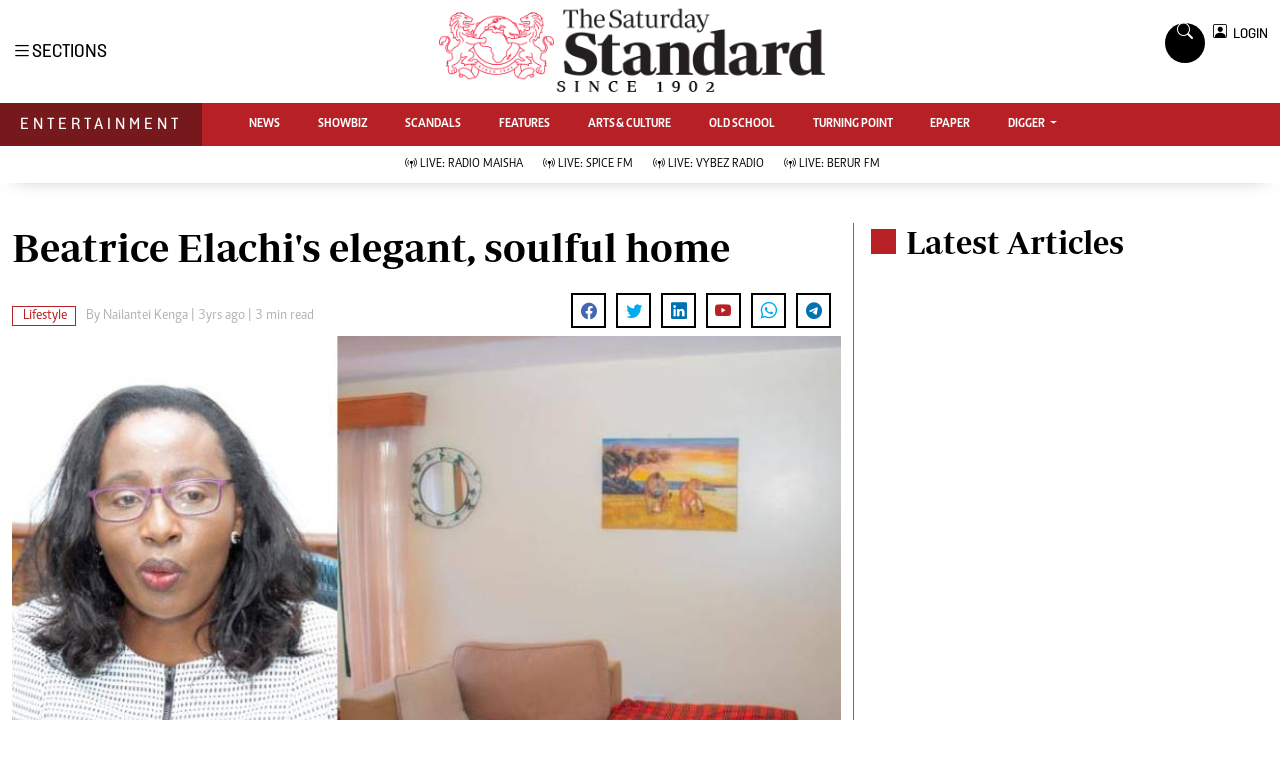

--- FILE ---
content_type: text/html; charset=UTF-8
request_url: https://www.standardmedia.co.ke/entertainment/lifestyle/article/2001464388/beatrice-elachis-elegant-soulful-home
body_size: 18253
content:
<script src="https://assets.poool.fr/access.min.js"></script>
<script>
    var isPremium = "0";
    var pageType = 'premium';
    var hasPaid = "false";
    var hasEverSubscribed = "false";
    var hidePercentage = "80";
    var paymentStatus = "";
    var portalurl = null;
    var encrypted = "[base64]";
    var callbackurl = "https:\/\/www.standardmedia.co.ke\/entertainment\/lifestyle\/article\/2001464388\/beatrice-elachis-elegant-soulful-home";
    var categoryId =  Entertainment ;
    var freeUser = 0;

    if (categoryId === 386) {
        var pageType = 'free';
    }

    console.log(portalurl);
        console.log("Not a registered user");

    Access
        .init('fAg64laP2sXwmGP1LaZDBS6L1ASNgsVjYzf1437qUHLqHHQKGRKtEbZBoRPQKahk')
        .config({
            cookies_enabled: true,
            cookies_domain: "standardmedia.co.ke",
            login_url: portalurl,
        })
        .on('discoveryLinkClick', event => {
            var registerURL = "https://www.standardmedia.co.ke/sso/register?content=" + encrypted;
            console.log(registerURL);
            window.location.href = registerURL;
            return false;
        })
        .createPaywall({
            target: '#poool_paywall',
            content: '.story',
            mode: 'excerpt',
            percent: hidePercentage,
            pageType: pageType,
        });
    </script>







<!DOCTYPE html>
<html lang="en">
<head>
    <meta charset="utf-8">
    <title>Beatrice Elachi&#039;s elegant, soulful home - The Standard Entertainment</title>
    <meta content="width=device-width, initial-scale=1.0" name="viewport">
    <meta name="robots" content="index,follow">
    <meta name="copyright" content="The Standard Group PLC">
    <meta name="online" content="online@standardmedia.co.ke">
    <meta http-equiv="refresh" content="640">
    <meta name="developer:name" content="Standard Digital">
    <meta name="developer:email" content="">
    
    <meta name="robots" content="index,follow"/>

    <meta name="robots" content="noindex, nofollow">

    <!--<meta name="site-live" content="2021-04-08 15:31:23">!-->
        <link rel="canonical"
          href="https://www.standardmedia.co.ke/entertainment/lifestyle/article/2001464388/beatrice-elachis-elegant-soulful-home"/>

            <link rel="amphtml"
              href="https://www.standardmedia.co.ke/entertainment/amp/lifestyle/article/2001464388/beatrice-elachis-elegant-soulful-home"/>
        <meta name="keywords" content="Beatrice Elachi;House;Home;Art of Living"/>
    <meta name="author" content="Standard Digital"/>
    <meta name="description" content="At the entryway, the sun shone through the pitch-transparent roof. She appreciates wood and Earth tone colours."/>
    <link rel="image_src" href="https://cdn.standardmedia.co.ke/images/articles/thumbnails/uNDeWbNP1xtA1P21KXmWCTWBM23JSkXikVAZ0bbd.jpg">
    <meta name="twitter:card" content="summary_large_image"/>
    <meta name="twitter:site" content="@StandardKenya"/>
    <meta name="twitter:creator" content="@StandardKenya"/>
    <meta property="twitter:title" content="Beatrice Elachi&#039;s elegant, soulful home"/>
    <meta property="twitter:description" content="Beatrice Elachi&#039;s elegant, soulful home"/>
    <meta property="twitter:url" content="Beatrice Elachi&#039;s elegant, soulful home"/>
    <meta property="twitter:image" content="https://cdn.standardmedia.co.ke/images/articles/thumbnails/uNDeWbNP1xtA1P21KXmWCTWBM23JSkXikVAZ0bbd.jpg"/>
    <meta property="og:type" content="website"/>
    <meta property="og:title" content="Beatrice Elachi&#039;s elegant, soulful home"/>
    <meta property="og:description" content="Beatrice Elachi&#039;s elegant, soulful home"/>
    <meta property="og:site_name" content="Standard Entertainment"/>
    <meta property="og:url"
          content="https://www.standardmedia.co.ke/entertainment/lifestyle/article/2001464388/beatrice-elachis-elegant-soulful-home">
    <meta property="og:image" content="https://cdn.standardmedia.co.ke/images/articles/thumbnails/uNDeWbNP1xtA1P21KXmWCTWBM23JSkXikVAZ0bbd.jpg"/>
    <meta property="og:image:secure_url" content="https://cdn.standardmedia.co.ke/images/articles/thumbnails/uNDeWbNP1xtA1P21KXmWCTWBM23JSkXikVAZ0bbd.jpg"/>
    <meta content="Standard Entertainment" itemprop="sourceOrganization" name="source">
    <meta name="robots" content="max-image-preview:large">
    <meta itemprop="name" content="Beatrice Elachi&#039;s elegant, soulful home">
    <meta itemprop="description" content="Beatrice Elachi&#039;s elegant, soulful home">
    <meta itemprop="author" itemtype="http://schema.org/Person"
          content="Standard Digital">
    <meta itemprop="logo" itemtype="http://schema.org/Logo" content="https://www.standardmedia.co.ke/assets/images/logo.webp">
    <meta name="twitter:card" content="summary_large_image">
    <meta name="twitter:site" content="@entertainmentkenya">
    <meta name="twitter:title" content="Beatrice Elachi&#039;s elegant, soulful home">
    <meta name="twitter:description" content="Beatrice Elachi&#039;s elegant, soulful home">
    <meta name="twitter:creator" content="@entertainmentkenya">
    <meta name="twitter:image" content="https://cdn.standardmedia.co.ke/images/articles/thumbnails/uNDeWbNP1xtA1P21KXmWCTWBM23JSkXikVAZ0bbd.jpg">
    <meta name="twitter:data1" content="Standard Digital">
    <meta name="twitter:label1" content="author">
    <meta name="twitter:data2" content="Beatrice Elachi&#039;s elegant, soulful home">
    <meta name="twitter:label2" content="summary">
    <meta property="fb:app_id" content="118898458656">
    <meta property="fb:pages" content="686823487999333">
    <meta property="og:type" content="article">
    <meta property="og:image:type" content="image/jpg">
    <meta property="og:locale" content="en_GB">
    <meta property="og:locale:alternate" content="en_US">
                    <meta property="og:image:width" content="800">
        <meta property="og:image:height" content="500">
        <meta property="og:type" content="article">
    <meta property="og:description" content="At the entryway, the sun shone through the pitch-transparent roof. She appreciates wood and Earth tone colours.">
    <meta property="og:site_name" content="Standard Entertainment and Lifestyle">

    <style>
        .story ul {
            margin-bottom: 20px;
        }

        .story ul li {
            list-style-type: disc;
            margin-left: 10px;
            margin-bottom: 5px;
        }
    </style>
	    <meta property="mrf:sections" content="The Standard Entertainment"/>
    <meta property="mrf:tags" content="sub-section:Lifestyle"/>
    <script>
        window.marfeel.cmd.push(['compass', function (compass) {
            compass.setRecirculationModules([{
                selector: '.kp-reading',
                name: 'keep-reading'
            },
                {
                    selector: '.popularstr-div',
                    name: 'popular-stories'
                },
                {
                    selector: '.trending-now-div',
                    name: 'trending-now'
                },
                {
                    selector: '.similar-art',
                    name: 'similar-articles'
                },
            ]);
        }]);
    </script>

    <!-- Favicon -->
    <link href="https://www.standardmedia.co.ke/assets/images/favicon.png" rel="icon">
    <!-- Google Web Fonts -->
    
    
    <style type="text/css">@font-face {font-family:Nunito;font-style:normal;font-weight:400;src:url(/cf-fonts/v/nunito/5.0.16/latin/wght/normal.woff2);unicode-range:U+0000-00FF,U+0131,U+0152-0153,U+02BB-02BC,U+02C6,U+02DA,U+02DC,U+0304,U+0308,U+0329,U+2000-206F,U+2074,U+20AC,U+2122,U+2191,U+2193,U+2212,U+2215,U+FEFF,U+FFFD;font-display:swap;}@font-face {font-family:Nunito;font-style:normal;font-weight:400;src:url(/cf-fonts/v/nunito/5.0.16/cyrillic/wght/normal.woff2);unicode-range:U+0301,U+0400-045F,U+0490-0491,U+04B0-04B1,U+2116;font-display:swap;}@font-face {font-family:Nunito;font-style:normal;font-weight:400;src:url(/cf-fonts/v/nunito/5.0.16/cyrillic-ext/wght/normal.woff2);unicode-range:U+0460-052F,U+1C80-1C88,U+20B4,U+2DE0-2DFF,U+A640-A69F,U+FE2E-FE2F;font-display:swap;}@font-face {font-family:Nunito;font-style:normal;font-weight:400;src:url(/cf-fonts/v/nunito/5.0.16/latin-ext/wght/normal.woff2);unicode-range:U+0100-02AF,U+0304,U+0308,U+0329,U+1E00-1E9F,U+1EF2-1EFF,U+2020,U+20A0-20AB,U+20AD-20CF,U+2113,U+2C60-2C7F,U+A720-A7FF;font-display:swap;}@font-face {font-family:Nunito;font-style:normal;font-weight:400;src:url(/cf-fonts/v/nunito/5.0.16/vietnamese/wght/normal.woff2);unicode-range:U+0102-0103,U+0110-0111,U+0128-0129,U+0168-0169,U+01A0-01A1,U+01AF-01B0,U+0300-0301,U+0303-0304,U+0308-0309,U+0323,U+0329,U+1EA0-1EF9,U+20AB;font-display:swap;}@font-face {font-family:Nunito;font-style:normal;font-weight:600;src:url(/cf-fonts/v/nunito/5.0.16/latin-ext/wght/normal.woff2);unicode-range:U+0100-02AF,U+0304,U+0308,U+0329,U+1E00-1E9F,U+1EF2-1EFF,U+2020,U+20A0-20AB,U+20AD-20CF,U+2113,U+2C60-2C7F,U+A720-A7FF;font-display:swap;}@font-face {font-family:Nunito;font-style:normal;font-weight:600;src:url(/cf-fonts/v/nunito/5.0.16/vietnamese/wght/normal.woff2);unicode-range:U+0102-0103,U+0110-0111,U+0128-0129,U+0168-0169,U+01A0-01A1,U+01AF-01B0,U+0300-0301,U+0303-0304,U+0308-0309,U+0323,U+0329,U+1EA0-1EF9,U+20AB;font-display:swap;}@font-face {font-family:Nunito;font-style:normal;font-weight:600;src:url(/cf-fonts/v/nunito/5.0.16/cyrillic-ext/wght/normal.woff2);unicode-range:U+0460-052F,U+1C80-1C88,U+20B4,U+2DE0-2DFF,U+A640-A69F,U+FE2E-FE2F;font-display:swap;}@font-face {font-family:Nunito;font-style:normal;font-weight:600;src:url(/cf-fonts/v/nunito/5.0.16/latin/wght/normal.woff2);unicode-range:U+0000-00FF,U+0131,U+0152-0153,U+02BB-02BC,U+02C6,U+02DA,U+02DC,U+0304,U+0308,U+0329,U+2000-206F,U+2074,U+20AC,U+2122,U+2191,U+2193,U+2212,U+2215,U+FEFF,U+FFFD;font-display:swap;}@font-face {font-family:Nunito;font-style:normal;font-weight:600;src:url(/cf-fonts/v/nunito/5.0.16/cyrillic/wght/normal.woff2);unicode-range:U+0301,U+0400-045F,U+0490-0491,U+04B0-04B1,U+2116;font-display:swap;}@font-face {font-family:Nunito;font-style:normal;font-weight:700;src:url(/cf-fonts/v/nunito/5.0.16/cyrillic-ext/wght/normal.woff2);unicode-range:U+0460-052F,U+1C80-1C88,U+20B4,U+2DE0-2DFF,U+A640-A69F,U+FE2E-FE2F;font-display:swap;}@font-face {font-family:Nunito;font-style:normal;font-weight:700;src:url(/cf-fonts/v/nunito/5.0.16/vietnamese/wght/normal.woff2);unicode-range:U+0102-0103,U+0110-0111,U+0128-0129,U+0168-0169,U+01A0-01A1,U+01AF-01B0,U+0300-0301,U+0303-0304,U+0308-0309,U+0323,U+0329,U+1EA0-1EF9,U+20AB;font-display:swap;}@font-face {font-family:Nunito;font-style:normal;font-weight:700;src:url(/cf-fonts/v/nunito/5.0.16/latin-ext/wght/normal.woff2);unicode-range:U+0100-02AF,U+0304,U+0308,U+0329,U+1E00-1E9F,U+1EF2-1EFF,U+2020,U+20A0-20AB,U+20AD-20CF,U+2113,U+2C60-2C7F,U+A720-A7FF;font-display:swap;}@font-face {font-family:Nunito;font-style:normal;font-weight:700;src:url(/cf-fonts/v/nunito/5.0.16/cyrillic/wght/normal.woff2);unicode-range:U+0301,U+0400-045F,U+0490-0491,U+04B0-04B1,U+2116;font-display:swap;}@font-face {font-family:Nunito;font-style:normal;font-weight:700;src:url(/cf-fonts/v/nunito/5.0.16/latin/wght/normal.woff2);unicode-range:U+0000-00FF,U+0131,U+0152-0153,U+02BB-02BC,U+02C6,U+02DA,U+02DC,U+0304,U+0308,U+0329,U+2000-206F,U+2074,U+20AC,U+2122,U+2191,U+2193,U+2212,U+2215,U+FEFF,U+FFFD;font-display:swap;}@font-face {font-family:Nunito;font-style:normal;font-weight:800;src:url(/cf-fonts/v/nunito/5.0.16/cyrillic-ext/wght/normal.woff2);unicode-range:U+0460-052F,U+1C80-1C88,U+20B4,U+2DE0-2DFF,U+A640-A69F,U+FE2E-FE2F;font-display:swap;}@font-face {font-family:Nunito;font-style:normal;font-weight:800;src:url(/cf-fonts/v/nunito/5.0.16/latin/wght/normal.woff2);unicode-range:U+0000-00FF,U+0131,U+0152-0153,U+02BB-02BC,U+02C6,U+02DA,U+02DC,U+0304,U+0308,U+0329,U+2000-206F,U+2074,U+20AC,U+2122,U+2191,U+2193,U+2212,U+2215,U+FEFF,U+FFFD;font-display:swap;}@font-face {font-family:Nunito;font-style:normal;font-weight:800;src:url(/cf-fonts/v/nunito/5.0.16/latin-ext/wght/normal.woff2);unicode-range:U+0100-02AF,U+0304,U+0308,U+0329,U+1E00-1E9F,U+1EF2-1EFF,U+2020,U+20A0-20AB,U+20AD-20CF,U+2113,U+2C60-2C7F,U+A720-A7FF;font-display:swap;}@font-face {font-family:Nunito;font-style:normal;font-weight:800;src:url(/cf-fonts/v/nunito/5.0.16/cyrillic/wght/normal.woff2);unicode-range:U+0301,U+0400-045F,U+0490-0491,U+04B0-04B1,U+2116;font-display:swap;}@font-face {font-family:Nunito;font-style:normal;font-weight:800;src:url(/cf-fonts/v/nunito/5.0.16/vietnamese/wght/normal.woff2);unicode-range:U+0102-0103,U+0110-0111,U+0128-0129,U+0168-0169,U+01A0-01A1,U+01AF-01B0,U+0300-0301,U+0303-0304,U+0308-0309,U+0323,U+0329,U+1EA0-1EF9,U+20AB;font-display:swap;}@font-face {font-family:Rubik;font-style:normal;font-weight:400;src:url(/cf-fonts/v/rubik/5.0.18/arabic/wght/normal.woff2);unicode-range:U+0600-06FF,U+0750-077F,U+0870-088E,U+0890-0891,U+0898-08E1,U+08E3-08FF,U+200C-200E,U+2010-2011,U+204F,U+2E41,U+FB50-FDFF,U+FE70-FE74,U+FE76-FEFC;font-display:swap;}@font-face {font-family:Rubik;font-style:normal;font-weight:400;src:url(/cf-fonts/v/rubik/5.0.18/cyrillic-ext/wght/normal.woff2);unicode-range:U+0460-052F,U+1C80-1C88,U+20B4,U+2DE0-2DFF,U+A640-A69F,U+FE2E-FE2F;font-display:swap;}@font-face {font-family:Rubik;font-style:normal;font-weight:400;src:url(/cf-fonts/v/rubik/5.0.18/cyrillic/wght/normal.woff2);unicode-range:U+0301,U+0400-045F,U+0490-0491,U+04B0-04B1,U+2116;font-display:swap;}@font-face {font-family:Rubik;font-style:normal;font-weight:400;src:url(/cf-fonts/v/rubik/5.0.18/latin-ext/wght/normal.woff2);unicode-range:U+0100-02AF,U+0304,U+0308,U+0329,U+1E00-1E9F,U+1EF2-1EFF,U+2020,U+20A0-20AB,U+20AD-20CF,U+2113,U+2C60-2C7F,U+A720-A7FF;font-display:swap;}@font-face {font-family:Rubik;font-style:normal;font-weight:400;src:url(/cf-fonts/v/rubik/5.0.18/latin/wght/normal.woff2);unicode-range:U+0000-00FF,U+0131,U+0152-0153,U+02BB-02BC,U+02C6,U+02DA,U+02DC,U+0304,U+0308,U+0329,U+2000-206F,U+2074,U+20AC,U+2122,U+2191,U+2193,U+2212,U+2215,U+FEFF,U+FFFD;font-display:swap;}@font-face {font-family:Rubik;font-style:normal;font-weight:400;src:url(/cf-fonts/v/rubik/5.0.18/hebrew/wght/normal.woff2);unicode-range:U+0590-05FF,U+200C-2010,U+20AA,U+25CC,U+FB1D-FB4F;font-display:swap;}@font-face {font-family:Rubik;font-style:normal;font-weight:500;src:url(/cf-fonts/v/rubik/5.0.18/hebrew/wght/normal.woff2);unicode-range:U+0590-05FF,U+200C-2010,U+20AA,U+25CC,U+FB1D-FB4F;font-display:swap;}@font-face {font-family:Rubik;font-style:normal;font-weight:500;src:url(/cf-fonts/v/rubik/5.0.18/cyrillic-ext/wght/normal.woff2);unicode-range:U+0460-052F,U+1C80-1C88,U+20B4,U+2DE0-2DFF,U+A640-A69F,U+FE2E-FE2F;font-display:swap;}@font-face {font-family:Rubik;font-style:normal;font-weight:500;src:url(/cf-fonts/v/rubik/5.0.18/arabic/wght/normal.woff2);unicode-range:U+0600-06FF,U+0750-077F,U+0870-088E,U+0890-0891,U+0898-08E1,U+08E3-08FF,U+200C-200E,U+2010-2011,U+204F,U+2E41,U+FB50-FDFF,U+FE70-FE74,U+FE76-FEFC;font-display:swap;}@font-face {font-family:Rubik;font-style:normal;font-weight:500;src:url(/cf-fonts/v/rubik/5.0.18/cyrillic/wght/normal.woff2);unicode-range:U+0301,U+0400-045F,U+0490-0491,U+04B0-04B1,U+2116;font-display:swap;}@font-face {font-family:Rubik;font-style:normal;font-weight:500;src:url(/cf-fonts/v/rubik/5.0.18/latin-ext/wght/normal.woff2);unicode-range:U+0100-02AF,U+0304,U+0308,U+0329,U+1E00-1E9F,U+1EF2-1EFF,U+2020,U+20A0-20AB,U+20AD-20CF,U+2113,U+2C60-2C7F,U+A720-A7FF;font-display:swap;}@font-face {font-family:Rubik;font-style:normal;font-weight:500;src:url(/cf-fonts/v/rubik/5.0.18/latin/wght/normal.woff2);unicode-range:U+0000-00FF,U+0131,U+0152-0153,U+02BB-02BC,U+02C6,U+02DA,U+02DC,U+0304,U+0308,U+0329,U+2000-206F,U+2074,U+20AC,U+2122,U+2191,U+2193,U+2212,U+2215,U+FEFF,U+FFFD;font-display:swap;}@font-face {font-family:Rubik;font-style:normal;font-weight:600;src:url(/cf-fonts/v/rubik/5.0.18/latin/wght/normal.woff2);unicode-range:U+0000-00FF,U+0131,U+0152-0153,U+02BB-02BC,U+02C6,U+02DA,U+02DC,U+0304,U+0308,U+0329,U+2000-206F,U+2074,U+20AC,U+2122,U+2191,U+2193,U+2212,U+2215,U+FEFF,U+FFFD;font-display:swap;}@font-face {font-family:Rubik;font-style:normal;font-weight:600;src:url(/cf-fonts/v/rubik/5.0.18/latin-ext/wght/normal.woff2);unicode-range:U+0100-02AF,U+0304,U+0308,U+0329,U+1E00-1E9F,U+1EF2-1EFF,U+2020,U+20A0-20AB,U+20AD-20CF,U+2113,U+2C60-2C7F,U+A720-A7FF;font-display:swap;}@font-face {font-family:Rubik;font-style:normal;font-weight:600;src:url(/cf-fonts/v/rubik/5.0.18/cyrillic/wght/normal.woff2);unicode-range:U+0301,U+0400-045F,U+0490-0491,U+04B0-04B1,U+2116;font-display:swap;}@font-face {font-family:Rubik;font-style:normal;font-weight:600;src:url(/cf-fonts/v/rubik/5.0.18/cyrillic-ext/wght/normal.woff2);unicode-range:U+0460-052F,U+1C80-1C88,U+20B4,U+2DE0-2DFF,U+A640-A69F,U+FE2E-FE2F;font-display:swap;}@font-face {font-family:Rubik;font-style:normal;font-weight:600;src:url(/cf-fonts/v/rubik/5.0.18/arabic/wght/normal.woff2);unicode-range:U+0600-06FF,U+0750-077F,U+0870-088E,U+0890-0891,U+0898-08E1,U+08E3-08FF,U+200C-200E,U+2010-2011,U+204F,U+2E41,U+FB50-FDFF,U+FE70-FE74,U+FE76-FEFC;font-display:swap;}@font-face {font-family:Rubik;font-style:normal;font-weight:600;src:url(/cf-fonts/v/rubik/5.0.18/hebrew/wght/normal.woff2);unicode-range:U+0590-05FF,U+200C-2010,U+20AA,U+25CC,U+FB1D-FB4F;font-display:swap;}@font-face {font-family:Rubik;font-style:normal;font-weight:700;src:url(/cf-fonts/v/rubik/5.0.18/arabic/wght/normal.woff2);unicode-range:U+0600-06FF,U+0750-077F,U+0870-088E,U+0890-0891,U+0898-08E1,U+08E3-08FF,U+200C-200E,U+2010-2011,U+204F,U+2E41,U+FB50-FDFF,U+FE70-FE74,U+FE76-FEFC;font-display:swap;}@font-face {font-family:Rubik;font-style:normal;font-weight:700;src:url(/cf-fonts/v/rubik/5.0.18/cyrillic-ext/wght/normal.woff2);unicode-range:U+0460-052F,U+1C80-1C88,U+20B4,U+2DE0-2DFF,U+A640-A69F,U+FE2E-FE2F;font-display:swap;}@font-face {font-family:Rubik;font-style:normal;font-weight:700;src:url(/cf-fonts/v/rubik/5.0.18/latin-ext/wght/normal.woff2);unicode-range:U+0100-02AF,U+0304,U+0308,U+0329,U+1E00-1E9F,U+1EF2-1EFF,U+2020,U+20A0-20AB,U+20AD-20CF,U+2113,U+2C60-2C7F,U+A720-A7FF;font-display:swap;}@font-face {font-family:Rubik;font-style:normal;font-weight:700;src:url(/cf-fonts/v/rubik/5.0.18/latin/wght/normal.woff2);unicode-range:U+0000-00FF,U+0131,U+0152-0153,U+02BB-02BC,U+02C6,U+02DA,U+02DC,U+0304,U+0308,U+0329,U+2000-206F,U+2074,U+20AC,U+2122,U+2191,U+2193,U+2212,U+2215,U+FEFF,U+FFFD;font-display:swap;}@font-face {font-family:Rubik;font-style:normal;font-weight:700;src:url(/cf-fonts/v/rubik/5.0.18/hebrew/wght/normal.woff2);unicode-range:U+0590-05FF,U+200C-2010,U+20AA,U+25CC,U+FB1D-FB4F;font-display:swap;}@font-face {font-family:Rubik;font-style:normal;font-weight:700;src:url(/cf-fonts/v/rubik/5.0.18/cyrillic/wght/normal.woff2);unicode-range:U+0301,U+0400-045F,U+0490-0491,U+04B0-04B1,U+2116;font-display:swap;}</style>
    <!-- Icon Font Stylesheet -->
    <link href="https://cdnjs.cloudflare.com/ajax/libs/font-awesome/5.10.0/css/all.min.css" rel="stylesheet">
    <link href="https://cdn.jsdelivr.net/npm/bootstrap-icons@1.4.1/font/bootstrap-icons.css" rel="stylesheet">
    <!-- Libraries Stylesheet -->
    <link href="https://www.standardmedia.co.ke/assets/css/bootstrap.min.css" rel="stylesheet">
    <!-- Template Stylesheet -->

    <link href="https://www.standardmedia.co.ke/assets/css/sde-style.css?v10" rel="stylesheet">

    <style type="text/css">
        .navbar .megamenu {
            padding: 1rem;
        }
.subscribe-mid-art{
		    background: #f5f5f5;
			border: solid 1px #ccc;
			padding: 20px 20px 30px;
		}

		@media only screen and (max-width: 600px) {
			.subscribe-mid-art {
				background: #f5f5f5;
				border: solid 1px #ccc;
				padding: 10px 10px 30px;
			}
		}
		.subscribe-mid-art p{
			font-weight: bold;
			margin-bottom: 0px;
		}
		.subscribe-mid-art span{
			font-size: 12px;
		}
        /* ============ desktop view ============ */
        @media all and (min-width: 992px) {

            .navbar .has-megamenu {
                position: static !important;
            }

            .navbar .megamenu {
                left: 0;
                right: 0;
                width: 100%;
                margin-top: 0;
            }

        }

        /* ============ desktop view .end// ============ */

        /* ============ mobile view ============ */
        @media (max-width: 991px) {
            .navbar.fixed-top .navbar-collapse, .navbar.sticky-top .navbar-collapse {
                overflow-y: auto;
                max-height: 90vh;
                margin-top: 10px;
            }
        }

        .Premium {
            margin-right: 3px;
        }

        .bg-right-grey {
            background: #f3f3f3;
        }

        .text-muted a {
            color: #b1b4b7 !important;
        }

        .text-standard {
            color: #ed1a3b !important;
        }

        /* ============ mobile view .end// ============ */
        .Category {
            border: 1px solid #b72025 !important;
            color: #b72025 !important;
            font-family: 'Caput';
            font-size: 14px;
            display: inline;
            padding: 2px 8px 2px 10px;
        }

        .dopbtn {
            background-color: #fff !important;
            padding: 0px;
            font-size: 14px;
            border: 0px;
            font-family: 'solido';
        }

        .dopdown {
            position: inherit;
            display: inline-block;
        }

        .dopdown-content {
            display: none;
            position: absolute;
            background-color: #fff;
            min-width: 160px;
            box-shadow: 0px 8px 16px 0px rgba(0, 0, 0, 0.2);
            z-index: 1;
        }

        .dopdown-content a {
            color: black;
            padding: 0px 10px;
            text-decoration: none;
            display: block;
        }

        .dopdown-content a:hover {
            background-color: #ddd;
        }

        .dopdown:hover .dopdown-content {
            display: block;
        }

        .dopdown:hover .dopbtn {
            background-color: transparent;
        }

        @media (max-width: 767px) {
            .dopbtn {
                background-color: transparent !important;
                padding: 0px;
                font-size: 14px;
                border: 0px;
                font-family: 'solido';
            }
        }

        .bg-entertainment {
            background: #b72025 !important;
        }

        .bg-entertainment-dark {
            background: #76191c !important;
        }

        .live-style {
            font-weight: 600 !important;
            color: #b72025 !important;
        }

        .searchform .search {
            width: 35px;
            height: 33px;
            background: #000000 !important;
            color: white;
            text-align: center;
            padding-top: 7px;
            margin-right: 2px;
            font-size: 15px;
            border-radius: 50%;
        }

        .navbar-brand span {
            display: block;
            font-size: 13px;
            font-weight: 800;
            color: rgba(0, 0, 0, 0.3);
            text-align: center;
            letter-spacing: 12px;
            font-family: 'Solido';
            padding: 6px;
        }

        .searchform .search.login {
            font-weight: 300;
            background: white !important;
            border: 1px solid black;
            color: #000;
            padding-top: 8px;
        }

        .f-12 {
            font-size: 32px !important;
        }

        .box-search input {
            width: 90%;
            border: #ffffff00;
            padding: 7px;
        }

        .box-search {
            border: 1px solid #868686;
            border-radius: 18px;
            width: 100% !important;
            padding: 1px 7px 2px;
        }

        .box-search .bi-search {
            padding: 7px;
            border-radius: 50%;
            font-size: 12px;
        }

        .search-box {
            font-size: 14px;
            padding: 9px 10px;
            border: 1px solid #cbc6c6;
            background: #fff;
            border-radius: 25px;
            width: 170px;
        }

        .login {
            font-size: 14px;
            vertical-align: middle;
            font-family: 'Solido';
            padding-left: 0px;
            align-items: baseline;
        }

        .login span {
            font-size: 14px;
            vertical-align: middle;
        }

        #search {
            transition: 0.5s;
            display: none;
        }

        .pantone {
            background: #E62E39 !important;
            color: #FFF !important;
        }


        .brand-name {
            padding: 9px 20px 10px 20px !important;
            font-family: solido !important;
            letter-spacing: 4px !important;
        }

        .brand-name {
            padding: 9px 20px 10px;
            font-family: solido !important;
            letter-spacing: 4px;
        }
    </style>

    
        
    <script>
        (function (w, d, s, l, i) {
            w[l] = w[l] || [];
            w[l].push({
                'gtm.start': new Date().getTime(),
                event: 'gtm.js'
            });
            var f = d.getElementsByTagName(s)[0],
                j = d.createElement(s),
                dl = l != 'dataLayer' ? '&l=' + l : '';
            j.async = true;
            j.src =
                'https://www.googletagmanager.com/gtm.js?id=' + i + dl;
            f.parentNode.insertBefore(j, f);
        })(window, document, 'script', 'dataLayer', 'GTM-TNB7V35');
    </script>
    <!-- End Google Tag Manager -->
                <script async src="https://securepubads.g.doubleclick.net/tag/js/gpt.js"></script>
<script>
  window.googletag = window.googletag || {cmd: []};
  var ads = {};
  const keywords = document.querySelector('meta[name="keywords"]').content.toLowerCase().trim();
  const targetKeywords = keywords.split(",");
  const nkey = [];
  var qth;
  for (qth = 0; qth <= targetKeywords.length - 1; qth++) {
    var nth = targetKeywords[qth].split(" ");
    nkey.push(nth);
  }

  googletag.cmd.push(function() {
    googletag.pubads().enableLazyLoad({
      fetchMarginPercent: 200, // Adjust as needed
      renderMarginPercent: 100, // Adjust as needed
      mobileScaling: 2.0 // Adjust as needed
    });

    googletag.pubads().setTargeting('keywords', nkey);
    googletag.pubads().setTargeting('sectionchecker', 'article');
    googletag.pubads().setTargeting('url1', window.location.pathname.split('/')[1]);
    if (window.location.pathname.split('/')[2]) {
      googletag.pubads().setTargeting('url2', window.location.pathname.split('/')[2]);
    }
    if (window.location.pathname.split('/')[3]) {
      googletag.pubads().setTargeting('url3', window.location.pathname.split('/')[3]);
    }

          const adSlots = [
        'div-gpt-ad-1616524495000-0',
        'div-gpt-ad-1616524592174-0',
        'div-gpt-ad-1616513706683-1',
        'div-gpt-ad-1616513706683-4',
        'div-gpt-ad-1617942996688-0'
      ];
    
    const observerOptions = {
      root: null,
      rootMargin: '0px',
      threshold: 0.7 // Adjust as needed
    };

    const observer = new IntersectionObserver((entries, observer) => {
      entries.forEach(entry => {
        if (entry.isIntersecting) {
          const slot = googletag.pubads().getSlots().find(slot => slot.getSlotElementId() === entry.target.id);
          if (slot) {
            googletag.display(entry.target.id);
           // googletag.pubads().refresh([slot], {changeCorrelator: false});
          }
          observer.unobserve(entry.target);
        }
      });
    }, observerOptions);

    const lazyLoadAd = (slotId) => {
      const adSlot = document.getElementById(slotId);
      if (adSlot) {
        observer.observe(adSlot);
      }
    };

    // Lazy load ads when they enter the viewport
    document.addEventListener('DOMContentLoaded', () => {
      adSlots.forEach(lazyLoadAd);
    });

          googletag.defineSlot('/24409412/sg_entertainment_article_1', [[336, 280], [300, 250], [200, 200], [320, 50], [320, 100], 'fluid'], 'div-gpt-ad-1616524495000-0').addService(googletag.pubads());
      googletag.defineSlot('/24409412/sg_entertainment_article_2', [[336, 280], [300, 250], [200, 200], [320, 50], [320, 100], 'fluid'], 'div-gpt-ad-1616524592174-0').addService(googletag.pubads());
      googletag.defineSlot('/24409412/sg_entertainment_article_3', [[336, 280], [300, 250], [200, 200], [320, 50], [320, 100], 'fluid'], 'div-gpt-ad-1616513706683-1').addService(googletag.pubads());
      googletag.defineSlot('/24409412/sg_entertainment_article_4', [[336, 280], [300, 250], [200, 200], [320, 50], [320, 100], 'fluid'], 'div-gpt-ad-1616513706683-4').addService(googletag.pubads());
    
    googletag.defineSlot('/24409412/TheStandard_1x1', [1, 1], 'div-gpt-ad-1617942996688-0').addService(googletag.pubads());

    googletag.pubads().enableSingleRequest();
    googletag.enableServices();
  });

  <!--intes!-->
  var webInters;
  googletag.cmd.push(function() {
    webInters = googletag.defineOutOfPageSlot('/24409412/Home_main_OutOfPage', googletag.enums.OutOfPageFormat.INTERSTITIAL);
    if (webInters) {
      webInters.addService(googletag.pubads());
    }
  });
  <!--intes!-->
</script>




<!--Amazon!-->

<script>
 
!function(a9,a,p,s,t,A,g){if(a[a9])return;function q(c,r){a[a9]._Q.push([c,r])}a[a9]={init:function(){q("i",arguments)},fetchBids:function(){q("f",arguments)},setDisplayBids:function(){},targetingKeys:function(){return[]},_Q:[]};A=p.createElement(s);A.async=!0;A.src=t;g=p.getElementsByTagName(s)[0];g.parentNode.insertBefore(A,g)}("apstag",window,document,"script","//c.amazon-adsystem.com/aax2/apstag.js");
apstag.init({
     pubID: 'fc752468-3b32-47a3-aa0d-e95bc8c0c9d9',  
     adServer: 'googletag'
});
apstag.fetchBids({
     slots: [ 
     {
         slotID: 'div-gpt-ad-1616524592174-0',  
         slotName: '/24409412/sg_entertainment_article_2',  
         sizes: [[300,600]]  
     }
    
	 ],
     timeout: 2e3
}, function(bids) {
     
     googletag.cmd.push(function(){
         apstag.setDisplayBids();
     });
}); 
</script>
     
            <script async
                src="https://pagead2.googlesyndication.com/pagead/js/adsbygoogle.js?client=ca-pub-2204615711705377"
                crossorigin="anonymous"></script>
    </head>
<body>

<noscript>
    <iframe src="https://www.googletagmanager.com/ns.html?id=GTM-TNB7V35" height="0" width="0"
            style="display:none;visibility:hidden"></iframe>
</noscript>

<!-- Topbar Start -->
<div class="bg-light-grey px-5 d-none d-lg-block">
    <div class="row gx-0">
        <div class="col-lg-8 mb-2 mb-lg-0">
            <div id="myNav" class="overlay overflow-scroll">
                <a href="javascript:void(0)" class="closebtn" onclick="closeNav()">&times;</a>
                <div class="overlay-content">
                    <div class="container">
                        <div class="row">
                            <div class="col-12 col-md-3 boda-right">
                                <div class=" top-styling boda-bottom pt-3">
                                    <img src="https://www.standardmedia.co.ke/assets/images/logo.webp" class="logo-style">
                                    The Standard Group Plc is a multi-media organization with investments in media
                                    platforms spanning newspaper print
                                    operations, television, radio broadcasting, digital and online services. The
                                    Standard Group is recognized as a
                                    leading multi-media house in Kenya with a key influence in matters of national and
                                    international interest.

                                </div>
                                <div class=" top-styling mt-2 boda-bottom mt-3">
                                    <ul class="list-style-none">
                                        <li>Standard Group Plc HQ Office,</li>
                                        <li>The Standard Group Center,Mombasa Road.</li>

                                        <li>P.O Box 30080-00100,Nairobi, Kenya.</li>
                                        <li>Telephone number: 0203222111, 0719012111</li>
                                        <li> Email: <a href="/cdn-cgi/l/email-protection" class="__cf_email__" data-cfemail="34575b46445b46554051744740555a505546505951505d551a575b1a5f51">[email&#160;protected]</a></li>

                                    </ul>

                                </div>
                            </div>
                            <div class="col-12 col-md-6">
                                <div class="text-danger brands  mb-3">NEWS & CURRENT AFFAIRS</div>
                                <div class="row">
                                    <div class="col-12 col-md-4">
                                        <div class="text-white sub-title mb-3">News and current affairs</div>
                                        <ul class="justify-content-left  list-style-disc row px-0">
                                            <li class="nav-item">
                                                <a class="nav-link" href="https://www.standardmedia.co.ke/videos"><i
                                                        class="bi bi-chevron-right"></i>videos</a>
                                            </li>
                                            <li class="nav-item ">
                                                <a class="nav-link"
                                                   href="https://www.standardmedia.co.ke/category/611/homepage"><i
                                                        class="bi bi-chevron-right"></i>Homepage</a>
                                            </li>
                                            <li class="nav-item ">
                                                <a class="nav-link"
                                                   href="https://www.standardmedia.co.ke/category/23/africa"><i
                                                        class="bi bi-chevron-right"></i>Africa</a>
                                            </li>
                                            <li class="nav-item ">
                                                <a class="nav-link"
                                                   href="https://www.standardmedia.co.ke/category/573/nutrition-wellness"><i
                                                        class="bi bi-chevron-right"></i>Nutrition &amp; Wellness</a>
                                            </li>
                                            <li class="nav-item ">
                                                <a class="nav-link"
                                                   href="https://www.standardmedia.co.ke/category/46/real-estate"><i
                                                        class="bi bi-chevron-right"></i>Real Estate</a>
                                            </li>
                                            <li class="nav-item ">
                                                <a class="nav-link"
                                                   href="https://www.standardmedia.co.ke/category/41/health-science"><i
                                                        class="bi bi-chevron-right"></i>Health &amp; Science</a>
                                            </li>
                                            <li class="nav-item ">
                                                <a class="nav-link"
                                                   href="https://www.standardmedia.co.ke/category/7/opinion"><i
                                                        class="bi bi-chevron-right"></i>Opinion</a>
                                            </li>
                                            <li class="nav-item ">
                                                <a class="nav-link"
                                                   href="https://www.standardmedia.co.ke/category/74/columnists"><i
                                                        class="bi bi-chevron-right"></i>Columnists</a>
                                            </li>
                                            <li class="nav-item ">
                                                <a class="nav-link"
                                                   href="https://www.standardmedia.co.ke/category/56/education"><i
                                                        class="bi bi-chevron-right"></i>Education</a>
                                            </li>
                                            <li class="nav-item ">
                                                <a class="nav-link" href="https://www.standardmedia.co.ke/evewoman"><i
                                                        class="bi bi-chevron-right"></i>Lifestyle</a>
                                            </li>
                                            <li class="nav-item ">
                                                <a class="nav-link"
                                                   href="https://www.standardmedia.co.ke/category/7/opinion"><i
                                                        class="bi bi-chevron-right"></i>Cartoons</a>
                                            </li>
                                            <li class="nav-item ">
                                                <a class="nav-link"
                                                   href="https://www.standardmedia.co.ke/category/74/columnists"><i
                                                        class="bi bi-chevron-right"></i>Moi Cabinets</a>
                                            </li>
                                            <li class="nav-item ">
                                                <a class="nav-link"
                                                   href="https://www.standardmedia.co.ke/category/56/education"><i
                                                        class="bi bi-chevron-right"></i>Arts & Culture</a>
                                            </li>
                                            <li class="nav-item ">
                                                <a class="nav-link" href="https://www.standardmedia.co.ke/evewoman"><i
                                                        class="bi bi-chevron-right"></i>Gender</a>
                                            </li>
                                            <li class="nav-item ">
                                                <a class="nav-link"
                                                   href="https://www.standardmedia.co.ke/category/7/opinion"><i
                                                        class="bi bi-chevron-right"></i>Planet Action</a>
                                            </li>
                                            <li class="nav-item ">
                                                <a class="nav-link"
                                                   href="https://www.standardmedia.co.ke/category/74/columnists"><i
                                                        class="bi bi-chevron-right"></i>E-Paper</a>
                                            </li>
                                        </ul>

                                    </div>
                                    <div class="col-12 col-md-4">
                                        <a href="https://www.standardmedia.co.ke/evewoman">
                                            <div class="text-white sub-title mb-3">evewoman</div>
                                        </a>
                                        <ul class="justify-content-left list-style-disc row px-0">
                                            <li class="nav-item">
                                                <a class="nav-link"
                                                   href="https://www.standardmedia.co.ke/evewoman/category/273/living"><i
                                                        class="bi bi-chevron-right"></i>Living</a>
                                            </li>
                                            <li class="nav-item">
                                                <a class="nav-link"
                                                   href="https://www.standardmedia.co.ke/evewoman/category/267/food"> <i
                                                        class="bi bi-chevron-right"></i>Food </a>
                                            </li>
                                            <li class="nav-item">
                                                <a class="nav-link"
                                                   href="https://www.standardmedia.co.ke/evewoman/category/265/fashion-and-beauty">
                                                    <i class="bi bi-chevron-right"></i>Fashion &amp; Beauty</a>
                                            </li>
                                            <li class="nav-item">
                                                <a class="nav-link"
                                                   href="https://www.standardmedia.co.ke/evewoman/category/264/relationships"><i
                                                        class="bi bi-chevron-right"></i>Relationships</a>
                                            </li>
                                            <li class="nav-item">
                                                <a class="nav-link"
                                                   href="https://www.standardmedia.co.ke/evewoman/videos"><i
                                                        class="bi bi-chevron-right"></i>Videos</a>
                                            </li>
                                            <li class="nav-item">
                                                <a class="nav-link"
                                                   href="https://www.standardmedia.co.ke/evewoman/category/416/wellness"><i
                                                        class="bi bi-chevron-right"></i>wellness</a>
                                            </li>
                                            <li class="nav-item">
                                                <a class="nav-link"
                                                   href="https://www.standardmedia.co.ke/evewoman/category/350/readers-lounge"><i
                                                        class="bi bi-chevron-right"></i>readers lounge</a>
                                            </li>
                                            <li class="nav-item">
                                                <a class="nav-link"
                                                   href="https://www.standardmedia.co.ke/evewoman/category/307/leisure-and-travel"><i
                                                        class="bi bi-chevron-right"></i>Leisure And Travel</a>
                                            </li>
                                            <li class="nav-item">
                                                <a class="nav-link"
                                                   href="https://www.standardmedia.co.ke/evewoman/category/272/bridal"><i
                                                        class="bi bi-chevron-right"></i>bridal</a>
                                            </li>
                                            <li class="nav-item">
                                                <a class="nav-link"
                                                   href="https://www.standardmedia.co.ke/evewoman/category/262/parenting"><i
                                                        class="bi bi-chevron-right"></i>parenting</a>
                                            </li>
                                        </ul>
                                        <a href="https://www.standardmedia.co.ke/farmkenya">
                                            <div class="text-white sub-title mb-3">Farm Kenya</div>
                                        </a>
                                        <ul class="justify-content-left  list-style-disc row px-0">
                                            <li class="nav-item">
                                                <a class="nav-link"
                                                   href="https://www.standardmedia.co.ke/farmkenya/news/438/crops"><i
                                                        class="bi bi-chevron-right"></i>news</a>
                                            </li>
                                            <li class="nav-item">
                                                <a class="nav-link"
                                                   href="https://www.standardmedia.co.ke/farmkenya/farmers-tv"><i
                                                        class="bi bi-chevron-right"></i> KTN farmers tv</a>
                                            </li>
                                            <li class="nav-item">
                                                <a class="nav-link"
                                                   href="https://www.standardmedia.co.ke/farmkenya/smart-harvest"> <i
                                                        class="bi bi-chevron-right"></i>smart harvest</a>
                                            </li>
                                            <li class="nav-item">
                                                <a class="nav-link"
                                                   href="https://www.standardmedia.co.ke/farmkenya/podcasts"><i
                                                        class="bi bi-chevron-right"></i>podcasts</a>
                                            </li>
                                            <li class="nav-item">
                                                <a class="nav-link"
                                                   href="https://www.standardmedia.co.ke/farmkenya/farmersmarket"><i
                                                        class="bi bi-chevron-right"></i>farmers market</a>
                                            </li>
                                            <li class="nav-item">
                                                <a class="nav-link"
                                                   href="https://www.standardmedia.co.ke/farmkenya/directory"><i
                                                        class="bi bi-chevron-right"></i>Agri-Directory</a>
                                            </li>
                                            <li class="nav-item">
                                                <a class="nav-link"
                                                   href="https://www.standardmedia.co.ke/farmkenya/mkulimaexpo2021"><i
                                                        class="bi bi-chevron-right"></i>mkulima expo 2021</a>
                                            </li>
                                            <li class="nav-item">
                                                <a class="nav-link"
                                                   href="https://www.standardmedia.co.ke/farmkenya/farmpedia"><i
                                                        class="bi bi-chevron-right"></i>farmpedia</a>
                                            </li>
                                        </ul>
                                    </div>
                                    <div class="col-12 col-md-4">
                                        <a href="https://www.standardmedia.co.ke/entertainment">
                                            <div class="text-white sub-title mb-3">Entertainment</div>
                                        </a>
                                        <ul class="justify-content-left  list-style-disc row px-0">
                                            <li class="nav-item col-md-12">
                                                <a class="nav-link"
                                                   href="https://www.standardmedia.co.ke/entertainment/category/134/Showbiz"><i
                                                        class="bi bi-chevron-right"></i>showbiz</a>
                                            </li>
                                            <li class="nav-item col-md-12">
                                                <a class="nav-link"
                                                   href="https://www.standardmedia.co.ke/entertainment/category/122/arts-and-culture">
                                                    <i class="bi bi-chevron-right"></i>arts &amp; culture</a>
                                            </li>
                                            <li class="nav-item col-md-12">
                                                <a class="nav-link"
                                                   href="https://www.standardmedia.co.ke/entertainment/category/126/lifestyle"><i
                                                        class="bi bi-chevron-right"></i> lifestyle</a>
                                            </li>
                                            <li class="nav-item col-md-12">
                                                <a class="nav-link"
                                                   href="https://www.standardmedia.co.ke/entertainment/category/61/events"><i
                                                        class="bi bi-chevron-right"></i>events</a>
                                            </li>
                                        </ul>
                                        <a href="https://www.standardmedia.co.ke/sports">
                                            <div class="text-white sub-title mb-3">Sports</div>
                                        </a>
                                        <ul class="justify-content-left list-style-disc row px-0">
                                            <li class="nav-item">
                                                <a class="nav-link"
                                                   href="https://www.standardmedia.co.ke/sports/category/29/football"><i
                                                        class="bi bi-chevron-right"></i>football</a>
                                            </li>
                                            <li class="nav-item">
                                                <a class="nav-link"
                                                   href="https://www.standardmedia.co.ke/sports/category/30/rugby"> <i
                                                        class="bi bi-chevron-right"></i>rugby</a>
                                            </li>
                                            <li class="nav-item">
                                                <a class="nav-link"
                                                   href="https://www.standardmedia.co.ke/sports/category/60/boxing"> <i
                                                        class="bi bi-chevron-right"></i>Boxing</a>
                                            </li>
                                            <li class="nav-item">
                                                <a class="nav-link"
                                                   href="https://www.standardmedia.co.ke/sports/category/61/golf"><i
                                                        class="bi bi-chevron-right"></i>Golf</a>
                                            </li>
                                            <li class="nav-item">
                                                <a class="nav-link"
                                                   href="https://www.standardmedia.co.ke/sports/category/72/tennis"><i
                                                        class="bi bi-chevron-right"></i>Tennis</a>
                                            </li>
                                            <li class="nav-item">
                                                <a class="nav-link"
                                                   href="https://www.standardmedia.co.ke/sports/category/366/basketball"><i
                                                        class="bi bi-chevron-right"></i>Basketball</a>
                                            </li>
                                            <li class="nav-item">
                                                <a class="nav-link"
                                                   href="https://www.standardmedia.co.ke/sports/category/378/athletics"><i
                                                        class="bi bi-chevron-right"></i>athletics</a>
                                            </li>
                                            <li class="nav-item">
                                                <a class="nav-link"
                                                   href="https://www.standardmedia.co.ke/sports/category/57/volleyball-and-handball"><i
                                                        class="bi bi-chevron-right"></i>Volleyball and handball</a>
                                            </li>
                                            <li class="nav-item">
                                                <a class="nav-link"
                                                   href="https://www.standardmedia.co.ke/sports/category/68/hockey"><i
                                                        class="bi bi-chevron-right"></i>hockey</a>
                                            </li>
                                            <li class="nav-item">
                                                <a class="nav-link"
                                                   href="https://www.standardmedia.co.ke/sports/category/58/cricket"><i
                                                        class="bi bi-chevron-right"></i>cricket</a>
                                            </li>
                                            <li class="nav-item">
                                                <a class="nav-link"
                                                   href="https://www.standardmedia.co.ke/sports/category/180/gossip-rumours"><i
                                                        class="bi bi-chevron-right"></i>gossip &amp; rumours</a>
                                            </li>
                                            <li class="nav-item">
                                                <a class="nav-link"
                                                   href="https://www.standardmedia.co.ke/sports/category/428/premier-league"><i
                                                        class="bi bi-chevron-right"></i>premier league</a>
                                            </li>
                                        </ul>
                                    </div>
                                    <div class="col-12 col-md-12 boda-top">
                                        <a href="https://www.standardmedia.co.ke/thenairobian">
                                            <div class="text-white sub-title mt-4 mb-1">The Nairobian</div>
                                        </a>
                                        <ul class="justify-content-left d-inline-flex  list-style-disc px-0">
                                            <li class="nav-item ">
                                                <a class="nav-link"
                                                   href="https://www.standardmedia.co.ke/thenairobian/category/446/news"><i
                                                        class="bi bi-chevron-right"></i>News</a>
                                            </li>
                                            <li class="nav-item ">
                                                <a class="nav-link"
                                                   href="https://www.standardmedia.co.ke/thenairobian/category/447/scandals"><i
                                                        class="bi bi-chevron-right"></i>Scandals</a>
                                            </li>
                                            <li class="nav-item ">
                                                <a class="nav-link"
                                                   href="https://www.standardmedia.co.ke/thenairobian/category/448/gossip"><i
                                                        class="bi bi-chevron-right"></i>Gossip</a>
                                            </li>
                                            <li class="nav-item ">
                                                <a class="nav-link"
                                                   href="https://www.standardmedia.co.ke/thenairobian/category/483/sports"><i
                                                        class="bi bi-chevron-right"></i>Sports</a>
                                            </li>
                                            <li class="nav-item ">
                                                <a class="nav-link"
                                                   href="https://www.standardmedia.co.ke/thenairobian/category/489/blogs"><i
                                                        class="bi bi-chevron-right"></i>Blogs</a>
                                            </li>
                                            <li class="nav-item ">
                                                <a class="nav-link"
                                                   href="https://www.standardmedia.co.ke/thenairobian/category/508/entertainment"><i
                                                        class="bi bi-chevron-right"></i>Entertainment</a>
                                            </li>
                                            <li class="nav-item ">
                                                <a class="nav-link"
                                                   href="https://www.standardmedia.co.ke/thenairobian/category/564/politics"><i
                                                        class="bi bi-chevron-right"></i>Politics</a>
                                            </li>
                                        </ul>
                                    </div>
                                </div>
                            </div>
                            <div class="col-12 col-md-3 menu-border-left">
                                <div class="text-danger brands  mb-4">TV STATIONS</div>
                                <ul class="justify-content-left  list-style-disc row px-0 boda-bottom">
                                    <li class="nav-item col-md-12 col-6">
                                        <a class="nav-link" href="https://www.standardmedia.co.ke/ktnhome"><i
                                                class="bi bi-chevron-right"></i>ktn home</a>
                                    </li>
                                    <li class="nav-item col-md-12 col-6">
                                        <a class="nav-link" href="https://www.standardmedia.co.ke/ktnnews"><i
                                                class="bi bi-chevron-right"></i> ktn news</a>
                                    </li>
                                    <li class="nav-item col-md-12 col-6">
                                        <a class="nav-link" href="https://www.btvkenya.ke"><i
                                                class="bi bi-chevron-right"></i> BTV</a>
                                    </li>
                                    <li class="nav-item col-md-12 col-6">
                                        <a class="nav-link" href="https://www.standardmedia.co.ke/farmkenya/farmers-tv"><i
                                                class="bi bi-chevron-right"></i>KTN Farmers Tv</a>
                                    </li>
                                </ul>
                                <div class="text-danger brands  mb-4">RADIO STATIONS</div>
                                <ul class=" boda-bottom justify-content-left blak list-style-disc row px-0">
                                    <li class="nav-item col-md-12 col-6">
                                        <a class="nav-link" href="https://www.standardmedia.co.ke/radiomaisha"><i
                                                class="bi bi-chevron-right"></i>radio maisha</a>
                                    </li>
                                    <li class="nav-item col-md-12 col-6">
                                        <a class="nav-link" href="https://www.standardmedia.co.ke/spicefm"><i
                                                class="bi bi-chevron-right"></i> spice fm</a>
                                    </li>
                                   <!-- <li class="nav-item col-md-12 col-6">
                                        <a class="nav-link" href="https://www.standardmedia.co.ke/vybezradio"><i
                                                class="bi bi-chevron-right"></i> vybez radio</a>
                                    </li>-->
                                </ul>
                                <div class="text-danger brands  mb-4 ">ENTERPRISE</div>
                                <ul class="boda-bottom justify-content-left  list-style-disc row px-0">
                                    <li class="nav-item col-md-12 col-6">
                                        <a class="nav-link" href="https://vas2.standardmedia.co.ke"><i
                                                class="bi bi-chevron-right"></i>VAS</a>
                                    </li>
                                    <li class="nav-item col-md-12 col-6">
                                        <a class="nav-link" href="https://tutorsoma.standardmedia.co.ke/"><i
                                                class="bi bi-chevron-right"></i> e-learning</a>
                                    </li>
                                    <li class="nav-item col-md-12 col-6">
                                        <a class="nav-link" href="https://www.digger.co.ke"  rel="external" ><i
                                                class="bi bi-chevron-right"></i> digger classifieds</a>
                                    </li>
                                    <li class="nav-item col-md-12 col-6">
                                        <a class="nav-link" href="https://www.standardmedia.co.ke/jobs"><i
                                                class="bi bi-chevron-right"></i>jobs</a>
                                    </li>
                                    <li class="nav-item col-md-12 col-6">
                                        <a class="nav-link" href="https://www.standardmedia.co.ke/motors"><i
                                                class="bi bi-chevron-right"></i>Cars/motors</a>
                                    </li>
                                </ul>

                            </div>
                        </div>
                    </div>
                </div>
            </div>

        </div>


        <div class="col-lg-4" style="display:none">
            <div class="d-flex justify-content-end">

                <div class="dropdown login">

                                            <a href="https://www.standardmedia.co.ke/sso" class="btn bi bi-person-square login" style="
           font-family: 'Solido'!important;font-weight: 500!important;font-size: 13px!important;">
                            LOGIN
                        </a>
                                        

                </div>
            </div>

        </div>


    </div>
</div>
<!-- Topbar End -->
<div id="main">

<section class="ftco-section  ">
    <div class="container">
        <div class="row justify-content-between">
            <div class="col-md-12 order-md-last">
                <div class="row ">
                    <div class="col-md-4 desktop-only align-items-center">
                        <button class="openbtn open-display" onclick="openNav()">
                            <i class="bi bi-list hum-style "></i>
                            <span class="section-style ">SECTIONS</span>
                        </button>
                    </div>
                    <div class="col-10 col-md-4 desktop-only">
                        <a class="navbar-brand" href="/">
                            <img src="https://www.standardmedia.co.ke/assets/images/saturday.png" class="w-100">
                        </a>
                    </div>
                    <div class="col-10 col-md-6 mobile-only">
                        <a class="navbar-brand" href="/">
                            <img src="https://www.standardmedia.co.ke/assets/images/saturday.png" class="w-100">
                        </a>
                    </div>
                    <div class="col-2 col-md-6 mobile-only">
                        <button class="navbar-toggler" type="button" data-bs-toggle="collapse"
                                data-bs-target="#main_nav" data-bs-target="#navbarNav" aria-controls="navbarNav"
                                aria-expanded="false" aria-label="Toggle navigation">
                            <i class="f-12 bi bi-list "></i>
                        </button>
                    </div>

                    <div class="col-md-4 d-md-flex justify-content-end desktop-only   align-self-center">

                        <div class="search"></div>
                        <form method="GET" action="https://www.standardmedia.co.ke/entertainment/search" class="">
                            <div class="form-group d-flex justify-content-end align-items-baseline">

                                <div class="box" id="search">
                                    <input type="text" name="q" placeholder="Type to search" class="search-box">
                                    <span class="mx-2" onclick="closeSearch()" style="cursor: pointer;">x</span>
                                </div>
                                <span class="search bi bi-search mx-2" onclick="openSearch()"
                                      style="cursor: pointer;text-align:center;vertical-align:middle;width:40px;height:40px;border-radius: 20px;background:#000;color:#FFF;line-height:40px"></span>
                            </div>
                        </form>
                                                    <div class="dopdown">
                                <a href="https://www.standardmedia.co.ke/sso" class="bi bi-person-square d-flex login  "> &nbsp;&nbsp;LOGIN </a>
                            </div>
                                                <!-- </form>!-->
                    </div>
                </div>
                <div class="row bg-entertainment-dark mx-0">
                    <div class="d-flex  align-items-center justify-content-between login-border-bottom">
                        <div class="col-md-6 mobile-only">
                            <div class="d-flex">
                                <a href="/entertainment" class="brand-name  text-white mobile-only">ENTERTAINMENT</a>
                            </div>
                        </div>
                        <div class="col-md-6 mobile-only">
                                                            <div class="dopdown">
                                    <a href="https://www.standardmedia.co.ke/sso"
                                       class="dopbtn bi bi-person-square d-flex login text-white">
                                        &nbsp;&nbsp;LOGIN </a>
                                </div>
                                                    </div>
                    </div>
                </div>
            </div>
        </div>
    </div>
</section>
<section>
    <nav class="navbar navbar-expand-lg navbar-light  p-0 bg-entertainment">
        <a class="brand-name bg-entertainment-dark text-white desktop-only" href="/entertainment">ENTERTAINMENT</a>
        <div class="container-fluid align-items-baseline">
            <div class="ftco-navbar-light collapse bg-entertainment navbar-collapse nav-fill" id="main_nav">
                <div class="row bg-entertainment mx-0">
                    <ul class="navbar-nav drop-menu desktop-only bg-entertainment justify-content-center">

                        <li class="nav-item menu-mobile-border desktop-only">
                            <a href="https://www.standardmedia.co.ke/entertainment/category/222/news" class="nav-link nairobian desgin text-white">NEWS</a>
                        </li>

                        <li class="nav-item menu-mobile-border desktop-only">
                            <a href="https://www.standardmedia.co.ke/entertainment/category/240/showbiz" class="nav-link nairobian desgin text-white">SHOWBIZ</a>
                        </li>

                        <li class="nav-item menu-mobile-border desktop-only">
                            <a href="https://www.standardmedia.co.ke/entertainment/category/447/scandals" class="nav-link nairobian desgin text-white">SCANDALS</a>
                        </li>

                        <li class="nav-item menu-mobile-border desktop-only">
                            <a href="https://www.standardmedia.co.ke/entertainment/category/226/feature" class="nav-link nairobian desgin text-white">FEATURES</a>
                        </li>

                        <li class="nav-item menu-mobile-border desktop-only">
                            <a href="https://www.standardmedia.co.ke/entertainment/category/228/arts-culture" class="nav-link nairobian desgin text-white">ARTS & CULTURE</a>
                        </li>

                        <li class="nav-item menu-mobile-border desktop-only">
                            <a href="https://www.standardmedia.co.ke/entertainment/category/492/old-school" class="nav-link nairobian desgin text-white">OLD SCHOOL</a>
                        </li>

                        <li class="nav-item menu-mobile-border desktop-only">
                            <a href="https://www.standardmedia.co.ke/entertainment/category/503/turning-point" class="nav-link nairobian desgin text-white">TURNING POINT</a>
                        </li>

                        <li class="nav-item menu-mobile-border desktop-only"><a
                                href="https://epaper.standardmedia.co.ke" class="nav-link nairobian desgin text-white">EPAPER</a>
                        </li>

                        <li class="nav-item dropdown has-megamenu desktop-only menu-mobile-border">
                            <a class="nav-link dropdown-toggle text-white" href="#"
                               data-bs-toggle="dropdown">DIGGER </a>
                            <div class="dropdown-menu megamenu" role="menu">
                                <div class="row g-3 ">
                                    <div class="col-lg-2 col-12 border-right-menu">
                                        <div class="col-megamenu">
                                            <h6 class="title mb-4">DIGGER JOBS</h6>
                                            <ul class="list-unstyled">
                                                <li><i class="bi bi-chevron-right"></i><a
                                                        href="https://jobs.digger.co.ke/all-open-vacancies-kenya" rel="external" >Listed
                                                        Jobs</a></li>
                                                <li><i class="bi bi-chevron-right"></i><a
                                                        href="https://jobs.digger.co.ke/career-tips" rel="external" >Career Tips</a>
                                                </li>
                                                <li><i class="bi bi-chevron-right"></i><a
                                                        href="https://jobs.digger.co.ke/companies" rel="external" >Employers</a></li>
                                                <li><i class="bi bi-chevron-right"></i><a
                                                        href="https://jobs.digger.co.ke/admin/jobsmanager/jobs" rel="external" >Post
                                                        Job</a></li>
                                            </ul>
                                        </div>
                                    </div>
                                    <div class="col-lg-4 col-12 border-right-menu">
                                        <div class="col-megamenu">
                                            <h6 class="title mb-4">Digger Motors</h6>
                                            <div class="row">
                                                <div class="col-lg-4 col-6">
                                                    <ul class="list-unstyled">
                                                        <li><i class="bi bi-chevron-right"></i><a
                                                                href="https://motors.digger.co.ke" rel="external" >Home</a></li>
                                                        <li><i class="bi bi-chevron-right"></i><a
                                                                href="https://motors.digger.co.ke/for-sale" rel="external" >For Sale</a>
                                                        </li>
                                                        <li><i class="bi bi-chevron-right"></i><a
                                                                href="https://motors.digger.co.ke/for-hire" rel="external" >For Hire</a>
                                                        </li>
                                                        <li><i class="bi bi-chevron-right"></i><a
                                                                href="https://motors.digger.co.ke/blogs" rel="external" >Auto News</a>
                                                        </li>
                                                    </ul>
                                                </div>
                                                <div class="col-lg-4 col-6">
                                                    <ul class="list-unstyled">
                                                        <li><i class="bi bi-chevron-right"></i><a
                                                                href="https://motors.digger.co.ke/for-sale" rel="external" >All</a></li>
                                                        <li><i class="bi bi-chevron-right"></i><a
                                                                href="https://motors.digger.co.ke/for-sale/hatchbacks" rel="external" >Hatchbacks</a>
                                                        </li>
                                                        <li><i class="bi bi-chevron-right"></i><a
                                                                href="https://motors.digger.co.ke/for-sale/saloons" rel="external" >Saloons</a>
                                                        </li>
                                                        <li><i class="bi bi-chevron-right"></i><a
                                                                href="https://motors.digger.co.ke/for-sale/vans" rel="external" >Vans</a>
                                                        </li>
                                                        <li><i class="bi bi-chevron-right"></i><a
                                                                href="https://motors.digger.co.ke/for-sale/motorbikes" rel="external" >Bikes</a>
                                                        </li>
                                                    </ul>
                                                </div>
                                                <div class="col-lg-4 col-6">
                                                    <ul class="list-unstyled">
                                                        <li><i class="bi bi-chevron-right"></i><a
                                                                href="https://motors.digger.co.ke/for-sale/suvs" rel="external" >Suvs</a>
                                                        </li>
                                                        <li><i class="bi bi-chevron-right"></i><a
                                                                href="https://motors.digger.co.ke/for-sale/pickups" rel="external" >Pickups</a>
                                                        </li>

                                                        <li><i class="bi bi-chevron-right"></i><a
                                                                href="https://motors.digger.co.ke/for-sale/buses" rel="external" >Buses</a>
                                                        </li>
                                                    </ul>
                                                </div>
                                            </div>

                                        </div>
                                    </div>
                                    <div class="col-lg-4 col-12 border-right-menu">
                                        <div class="col-megamenu">
                                            <h6 class="title mb-4">Digger Real Estate</h6>
                                            <div class="row">
                                                <div class="col-lg-6 col-6">
                                                    <ul class="list-unstyled">
                                                        <li><i class="bi bi-chevron-right"></i><a
                                                                href="https://realestate.digger.co.ke/rent" rel="external" >Rent</a>
                                                        </li>
                                                        <li><i class="bi bi-chevron-right"></i><a
                                                                href="https://realestate.digger.co.ke/sale" rel="external" >Sale</a>
                                                        </li>
                                                        <li><i class="bi bi-chevron-right"></i><a
                                                                href="https://realestate.digger.co.ke/land" rel="external" >Lands</a>
                                                        </li>
                                                    </ul>
                                                </div>
                                                <div class="col-lg-6 col-6">
                                                    <ul class="list-unstyled">
                                                        <li>
                                                            <i class="bi bi-chevron-right"></i>
                                                            <a href="https://realestate.digger.co.ke/developments"  rel="external" >Developments"></a>
                                                        </li>
                                                        <li>
                                                            <i class="bi bi-chevron-right"></i>
                                                            <a href="https://realestate.digger.co.ke/property-advice" rel="external" >Property Advice</a>
                                                        </li>
                                                    </ul>
                                                </div>
                                            </div>

                                        </div>
                                    </div>
                                
                                </div>
                            </div>
                        </li>

                    </ul>

                    <div class="row mx-0 mt-2 px-4 d-md-none mobile-only">
                        <div class="row mx-0 mt-2 px-4 d-md-none mobile-only ">
                            <form class="d-flex" method="GET" action="https://www.standardmedia.co.ke/entertainment/search">
                                <input class="form-control me-2 " name="q" type="search" placeholder="Search"
                                       aria-label="Search">
                                <button class="btn btn-outline-light bi bi-search" type="submit"></button>
                            </form>
                        </div>
                    </div>

                    <div class="col">
                        <ul class=" navbar-nav drop-menu">

                            <li class="nav-item menu-mobile-border mobile-only">
                                <a href="https://www.standardmedia.co.ke/entertainment/category/222/news" class="nav-link desgin text-white">
                                    <i class="bi bi-chevron-right"></i>NEWS</a>
                            </li>

                            <li class="nav-item menu-mobile-border mobile-only">
                                <a href="https://www.standardmedia.co.ke/entertainment/category/240/showbiz" class="nav-link desgin text-white">
                                    <i class="bi bi-chevron-right"></i>SHOWBIZ</a>
                            </li>

                            <li class="nav-item menu-mobile-border mobile-only">
                                <a href="https://www.standardmedia.co.ke/entertainment/category/447/schandals" class="nav-link desgin text-white">
                                    <i class="bi bi-chevron-right"></i>SCHANDALS</a>
                            </li>

                            <li class="nav-item menu-mobile-border mobile-only">
                                <a href="https://www.standardmedia.co.ke/entertainment/category/226/feature" class="nav-link desgin text-white">
                                    <i class="bi bi-chevron-right"></i>FEATURES</a>
                            </li>

                            <li class="nav-item menu-mobile-border mobile-only">
                                <a href="https://www.standardmedia.co.ke/entertainment/category/228/arts-culture" class="nav-link desgin text-white">
                                    <i class="bi bi-chevron-right"></i>ARTS & CULTURE</a>
                            </li>

                            <li class="nav-item menu-mobile-border mobile-only">
                                <a href="https://www.standardmedia.co.ke/entertainment/category/492/old-school" class="nav-link desgin text-white">
                                    <i class="bi bi-chevron-right"></i>OLD SCHOOL</a>
                            </li>

                            <li class="nav-item menu-mobile-border mobile-only">
                                <a href="https://www.standardmedia.co.ke/entertainment/category/503/turning-point" class="nav-link desgin text-white">
                                    <i class="bi bi-chevron-right"></i>TURNING POINT</a>
                            </li>

                        </ul>
                    </div>
                    <div class="col">
                        <ul class="navbar-nav  drop-menu">

                            <li class="nav-item menu-mobile-border mobile-only">
                                <a href="https://www.standardmedia.co.ke/podcast" class="nav-link desgin text-white">
                                    <i class="bi bi-chevron-right"></i>PODCASTS</a>
                            </li>
                            <li class="nav-item menu-mobile-border  mobile-only">
                                <a href="https://epaper.standardmedia.co.ke/" class="nav-link desgin text-white">
                                    <i class="bi bi-chevron-right"></i>EPAPER</a>
                            </li>

                        </ul>
                    </div>
                    <li class="nav-item mb-3 menu-mobile-border col-12 text-center navhead  mobile-only justify-content-center">
                        <a class="navheading">THE STANDARD</a>
                    </li>
                    <div class="col">
                        <ul class=" navbar-nav drop-menu">
                            <li class="nav-item menu-mobile-border mobile-only">
                                <a href="https://www.standardmedia.co.ke/category/588/national"
                                   class="nav-link desgin text-white">
                                    <i class="bi bi-chevron-right"></i>NATIONAL </a>
                            </li>
                            <li class="nav-item menu-mobile-border mobile-only">
                                <a href="https://www.standardmedia.co.ke/category/1/counties"
                                   class="nav-link desgin text-white">
                                    <i class="bi bi-chevron-right"></i>COUNTIES </a>
                            </li>
                            <li class="nav-item menu-mobile-border mobile-only">
                                <a href="https://www.standardmedia.co.ke/category/3/politics"
                                   class="nav-link desgin text-white">
                                    <i class="bi bi-chevron-right"></i>POLITICS </a>
                            </li>
                            <li class="nav-item menu-mobile-border mobile-only">
                                <a href="https://www.standardmedia.co.ke/business" class="nav-link desgin text-white">
                                    <i class="bi bi-chevron-right"></i>BUSINESS </a>
                            </li>
                            <li class="nav-item menu-mobile-border mobile-only">
                                <a href="https://www.standardmedia.co.ke/category/5/world"
                                   class="nav-link desgin text-white">
                                    <i class="bi bi-chevron-right"></i>WORLD </a>
                            </li>
                        </ul>
                    </div>
                    <div class="col">
                        <ul class="navbar-nav  drop-menu">
                            <li class="nav-item menu-mobile-border  mobile-only">
                                <a href="https://www.standardmedia.co.ke/health" class="nav-link desgin text-white">
                                    <i class="bi bi-chevron-right"></i>HEALTH </a>
                            </li>
                            <li class="nav-item menu-mobile-border mobile-only">
                                <a href="https://www.standardmedia.co.ke/entertainment"
                                   class="nav-link desgin text-white">
                                    <i class="bi bi-chevron-right"></i>ENTERTAINMENT </a>
                            </li>
                            <li class="nav-item menu-mobile-border mobile-only">
                                <a href="https://www.standardmedia.co.ke/gender" class="nav-link desgin text-white">
                                    <i class="bi bi-chevron-right"></i>GENDER </a>
                            </li>
                            <li class="nav-item menu-mobile-border mobile-only">
                                <a href="https://www.standardmedia.co.ke/ktnhome" class="nav-link desgin text-white">
                                    <i class="bi bi-chevron-right"></i>KTN </a>
                            </li>
                            <li class="nav-item  menu-mobile-border mobile-only">
                                <a href="https://www.standardmedia.co.ke/podcast" class="nav-link desgin text-white">
                                    <i class="bi bi-chevron-right"></i>PODCAST </a>
                            </li>
                        </ul>
                    </div>
                    <li class="nav-item my-3 menu-mobile-border col-12 text-center navhead  mobile-only justify-content-center  mobile-only">
                        <a class="navheading">NEWS & CURRENT AFFAIRS</a>
                    </li>
                    <div class="col  mobile-only">
                        <ul class=" navbar-nav drop-menu">
                            <li class="nav-item menu-mobile-border mobile-only">
                                <a href="https://www.standardmedia.co.ke/videos" class="nav-link desgin text-white">
                                    <i class="bi bi-chevron-right"></i>VIDEOS </a>
                            </li>
                            <li class="nav-item menu-mobile-border mobile-only">
                                <a href="https://www.standardmedia.co.ke/category/7/opinion"
                                   class="nav-link desgin text-white">
                                    <i class="bi bi-chevron-right"></i>OPINIONS </a>
                            </li>
                            <li class="nav-item menu-mobile-border mobile-only">
                                <a href="https://www.standardmedia.co.ke/category/587/cartoons"
                                   class="nav-link desgin text-white">
                                    <i class="bi bi-chevron-right"></i>CARTOONS </a>
                            </li>
                            <li class="nav-item menu-mobile-border mobile-only">
                                <a href="https://www.standardmedia.co.ke/category/571/moi-cabinets"
                                   class="nav-link desgin text-white">
                                    <i class="bi bi-chevron-right"></i>MOI CABINET </a>
                            </li>
                            <li class="nav-item menu-mobile-border mobile-only">
                                <a href="https://www.standardmedia.co.ke/category/357/arts-culture"
                                   class="nav-link desgin text-white">
                                    <i class="bi bi-chevron-right"></i>ART & CULTURE </a>
                            </li>
                            <li class="nav-item menu-mobile-border mobile-only">
                                <a href="https://www.standardmedia.co.ke/topic/corona"
                                   class="nav-link desgin text-white">
                                    <i class="bi bi-chevron-right"></i>COVID 19 </a>
                            </li>
                            <li class="nav-item menu-mobile-border mobile-only">
                                <a href="#" class="nav-link desgin text-white">
                                    <i class="bi bi-chevron-right"></i>THE INSIDER </a>
                            </li>
                        </ul>
                    </div>
                    <div class="col  mobile-only">
                        <ul class="navbar-nav  drop-menu">
                            <li class="nav-item menu-mobile-border mobile-only">
                                <a href="#" class="nav-link desgin text-white">
                                    <i class="bi bi-chevron-right"></i>EPAPER </a>
                            </li>
                            <li class="nav-item menu-mobile-border mobile-only">
                                <a href="https://www.standardmedia.co.ke/category/587/cartoons"
                                   class="nav-link desgin  text-white">
                                    <i class="bi bi-chevron-right"></i>CARTOONS </a>
                            </li>
                            <li class="nav-item menu-mobile-border mobile-only">
                                <a href="https://www.standardmedia.co.ke/category/23/africa"
                                   class="nav-link desgin text-white">
                                    <i class="bi bi-chevron-right"></i>AFRICA </a>
                            </li>
                            <li class="nav-item menu-mobile-border mobile-only">
                                <a href="https://www.standardmedia.co.ke/category/74/columnists"
                                   class="nav-link desgin text-white">
                                    <i class="bi bi-chevron-right"></i>COLUMNIST </a>
                            </li>
                            <li class="nav-item menu-mobile-border mobile-only">
                                <a href="https://www.standardmedia.co.ke/category/7/opinion"
                                   class="nav-link desgin text-white">
                                    <i class="bi bi-chevron-right"></i>OPINION </a>
                            </li>
                            <li class="nav-item menu-mobile-border mobile-only">
                                <a href="https://www.standardmedia.co.ke/category/74/columnists"
                                   class="nav-link desgin text-white">
                                    <i class="bi bi-chevron-right"></i>EDUCATION </a>
                            </li>
                            <li class="nav-item menu-mobile-border mobile-only">
                                <a href="https://epaper.standardmedia.co.ke" class="nav-link desgin text-white">
                                    <i class="bi bi-chevron-right"></i>E-PAPER </a>
                            </li>
                        </ul>
                    </div>
                    <li class="nav-item my-3 menu-mobile-border col-12 text-center navhead  mobile-only justify-content-center">
                        <a class="navheading">LIFESTYLE & ENTERTAINMENT</a>
                    </li>

                    <div class="col  mobile-only">
                        <ul class="navbar-nav  drop-menu">
                            <li class="nav-item menu-mobile-border mobile-only">
                                <a href="https://www.standardmedia.co.ke/evewoman" class="nav-link desgin text-white">
                                    <i class="bi bi-chevron-right"></i>EVEWOMAN </a>
                            </li>

                        </ul>
                    </div>
                    <li class="nav-item my-3 menu-mobile-border col-12 text-center navhead  mobile-only justify-content-center">
                        <a class="navheading">TV & STREAMING</a>
                    </li>
                    <div class="col  mobile-only">
                        <ul class=" navbar-nav drop-menu">
                            <li class="nav-item menu-mobile-border mobile-only">
                                <a href="https://www.standardmedia.co.ke/ktnhome" class="nav-link desgin text-white">
                                    <i class="bi bi-chevron-right"></i>KTN </a>
                            </li>
                            <li class="nav-item menu-mobile-border mobile-only">
                                <a href="https://www.standardmedia.co.ke/ktnnews" class="nav-link desgin text-white">
                                    <i class="bi bi-chevron-right"></i>KTN NEWS </a>
                            </li>
                        </ul>
                    </div>
                    <div class="col  mobile-only">
                        <ul class="navbar-nav  drop-menu">
                            <li class="nav-item menu-mobile-border mobile-only">
                                <a href="https://www.standardmedia.co.ke/farmkenya/farmers-tv"
                                   class="nav-link desgin text-white">
                                    <i class="bi bi-chevron-right"></i>KTN FARMERS TV </a>
                            </li>
                            <li class="nav-item menu-mobile-border mobile-only">
                                <a href="https://www.btvkenya.ke/" class="nav-link desgin text-white"  rel="external" >
                                    <i class="bi bi-chevron-right"></i>BTV </a>
                            </li>
                        </ul>
                    </div>
                    <li class="nav-item my-3 menu-mobile-border col-12 text-center navhead  mobile-only justify-content-center">
                        <a class="navheading">RADIO STATIONS</a>
                    </li>
                    <div class="col  mobile-only">
                        <ul class=" navbar-nav drop-menu">
                            <li class="nav-item menu-mobile-border mobile-only">
                                <a href="https://www.standardmedia.co.ke/spicefm" class="nav-link desgin text-white">
                                    <i class="bi bi-chevron-right"></i>SPICE FM </a>
                            </li>
                           <!-- <li class="nav-item menu-mobile-border mobile-only">
                                <a href="https://www.standardmedia.co.ke/vybezradio" class="nav-link desgin text-white">
                                    <i class="bi bi-chevron-right"></i>VYBEZ FM </a>
                            </li>-->
                        </ul>
                    </div>
                    <div class="col mobile-only">
                        <ul class="navbar-nav  drop-menu">
                            <li class="nav-item menu-mobile-border mobile-only">
                                <a href="https://www.standardmedia.co.ke/radiomaisha"
                                   class="nav-link desgin text-white">
                                    <i class="bi bi-chevron-right"></i>RADIO MAISHA </a>
                            </li>
                            <li class="nav-item menu-mobile-border mobile-only">
                                <a href="https://www.standardmedia.co.ke/berurfm" class="nav-link desgin text-white">
                                    <i class="bi bi-chevron-right"></i>RADIO BERUR </a>
                            </li>
                        </ul>
                    </div>
                    <li class="nav-item my-3 menu-mobile-border col-12 text-center navhead  mobile-only justify-content-center">
                        <a class="navheading">ENTERPRISE</a>
                    </li>
                    <div class="col  mobile-only">
                        <ul class=" navbar-nav drop-menu">
                            <li class="nav-item menu-mobile-border mobile-only">
                                <a href="https://vas2.standardmedia.co.ke/" class="nav-link desgin text-white">
                                    <i class="bi bi-chevron-right"></i>VAS </a>
                            </li>
                            <li class="nav-item menu-mobile-border mobile-only">
                                <a href="https://tutorsoma.standardmedia.co.ke/" class="nav-link desgin text-white">
                                    <i class="bi bi-chevron-right"></i>ELEARNING </a>
                            </li>
                        </ul>
                    </div>
                    <div class="col mobile-only">
                        <ul class="navbar-nav  drop-menu">
                            <li class="nav-item menu-mobile-border mobile-only">
                                <a href="https://www.standardmedia.co.ke/games/" class="nav-link desgin text-white">
                                    <i class="bi bi-chevron-right"></i>CROSSWORD </a>
                            </li>
                            <li class="nav-item menu-mobile-border mobile-only">
                                <a href="https://www.standardmedia.co.ke/games/" class="nav-link desgin text-white">
                                    <i class="bi bi-chevron-right"></i>SUDOKU </a>
                            </li>
                        </ul>
                    </div>
                    <li class="nav-item my-3 menu-mobile-border col-12 text-center navhead  mobile-only justify-content-center">
                        <a class="navheading">DIGGER CLASSIFIED</a>
                    </li>
                    <div class="col  mobile-only">
                        <ul class=" navbar-nav drop-menu">
                            <li class="nav-item menu-mobile-border mobile-only">
                                <a href="https://jobs.digger.co.ke" class="nav-link desgin text-white"  rel="external" >
                                    <i class="bi bi-chevron-right"></i>DIGGER JOBS </a>
                            </li>
                            <li class="nav-item menu-mobile-border mobile-only">
                                <a href="https://motors.digger.co.ke" class="nav-link desgin text-white"  rel="external" >
                                    <i class="bi bi-chevron-right"></i>DIGGER MOTORS </a>
                            </li>
                        </ul>
                    </div>
                    <div class="col mobile-only">
                        <ul class="navbar-nav  drop-menu">
                            <li class="nav-item menu-mobile-border mobile-only">
                                <a href="https://realestate.digger.co.ke" class="nav-link desgin text-white"  rel="external" >
                                    <i class="bi bi-chevron-right"></i>DIGGER REAL ESTATE </a>
                            </li>
                            <li class="nav-item menu-mobile-border mobile-only">
                                <a href="https://tributes.digger.co.ke" class="nav-link desgin text-white"  rel="external" >
                                    <i class="bi bi-chevron-right"></i>DIGGER TRIBUTES </a>
                            </li>
                        </ul>
                    </div>
                </div>
            </div>
        </div>
    </nav>
    <nav class="navbar navbar-expand-lg navbar-light navborder-live p-0 ">
        <div class="container-fluid align-items-baseline">
            <div class="ftco-navbar-light justify-content-center collapse navbar-collapse" id="main_nav">
                <div class="row">
                    <ul class=" navbar-nav drop-menu">
                        <li class="nav-item menu-mobile-border">
                            <a href="https://www.standardmedia.co.ke/radiomaisha"
                               class="nav-link desgin nav-live text-dark">
                                <i class="bi bi-broadcast-pin"></i>
                                <span class="live-style-eve">LIVE: </span>Radio Maisha </a>
                        </li>
                        <li class="nav-item menu-mobile-border">
                            <a href="https://www.standardmedia.co.ke/spicefm"
                               class="nav-link desgin nav-live text-dark">
                                <i class="bi bi-broadcast-pin"></i>
                                <span class="live-style-eve">LIVE: </span>Spice FM </a>
                        </li>
                        <li class="nav-item menu-mobile-border">
                            <a href="https://www.standardmedia.co.ke/vybezradio"
                               class="nav-link desgin nav-live text-dark">
                                <i class="bi bi-broadcast-pin"></i>
                                <span class="live-style-eve">LIVE: </span>Vybez Radio </a>
                        </li>
                        <li class="nav-item menu-mobile-border">
                            <a href="https://www.standardmedia.co.ke/berurfm"
                               class="nav-link desgin nav-live text-dark">
                                <i class="bi bi-broadcast-pin"></i>
                                <span class="live-style-eve">LIVE: </span>Berur FM </a>
                        </li>
                    </ul>
                </div>
            </div>
        </div>
    </nav>
</section>
    <style>
        .bg_nairobian {
            border: 1px solid #00508f !important;
            color: #00508f !important;
            font-family: 'Caput';
            font-size: 14px;
            display: inline;
            padding: 2px 8px 2px 10px;
        }
    </style>
    <section class="section-phase pt-3 pb-3">
        <div class="container">
            <!--Ad 1!-->
                            <div class="card-body px-0 pt-2 " style="text-align:center;margin:auto" class="ad mb-2" >

<div id='div-gpt-ad-1616524495000-0'>
    <script data-cfasync="false" src="/cdn-cgi/scripts/5c5dd728/cloudflare-static/email-decode.min.js"></script><script>
        googletag.cmd.push(function() { googletag.display('div-gpt-ad-1616524495000-0'); });
    </script>
</div>
    </div>
  
            
            <!--ad !-->
            <div class="row">
                <div class="col-12 col-md-8">
                    <div class="mb-0">

                        <h1>
                            <b>Beatrice Elachi's elegant, soulful home
                            </b>
                        </h1>
                        <div class="row justify-content-between align-items-baseline">
                            <div class="col-12 col-md-6">
                                <div class="d-flex align-items-baseline">
                                    <a href="https://www.standardmedia.co.ke/category/232/lifestyle">
                                        <div class=" Category">Lifestyle</div>
                                    </a>
                                                                            <small class="text-muted byline-margin">By <a href="https://www.standardmedia.co.ke/author/1251/nailantei-kenga">Nailantei Kenga</a> |
                                            3yrs ago
                                            | 3 min read</small>
                                                                    </div>
                            </div>
                            <div class="col-12 col-md-6">
                                <div class="d-flex pb-0 share-social mb-2">
                                    <a href="https://www.facebook.com/sharer.php?u=https://www.standardmedia.co.ke/entertainment/lifestyle/article/2001464388/beatrice-elachis-elegant-soulful-home"
                                       rel="external">
                                        <i class="bi bi-facebook social-icon-top facebook"></i>
                                    </a>
                                    <a href="https://twitter.com/share?url=https://www.standardmedia.co.ke/entertainment/lifestyle/article/2001464388/beatrice-elachis-elegant-soulful-home&hashtags=&text=Beatrice Elachi&#039;s elegant, soulful home"
                                       rel="external">
                                        <i class="bi bi-twitter social-icon-top twitter"></i>
                                    </a>
                                    <a href="https://www.linkedin.com/shareArticle?url=https://www.standardmedia.co.ke/entertainment/lifestyle/article/2001464388/beatrice-elachis-elegant-soulful-home&amp;title=Beatrice Elachi&#039;s elegant, soulful home&amp;summary=At the entryway, the sun shone through the pitch-transparent roof. She appreciates wood and Earth tone colours.&amp;source=The Standard Health"
                                       rel="external">
                                        <i class="bi bi-linkedin social-icon-top linkedin"></i>
                                    </a>
                                    <i class="bi bi-youtube social-icon-top youtube"></i>
                                    <a href="whatsapp://send?text=Beatrice Elachi&#039;s elegant, soulful home–https://www.standardmedia.co.ke/entertainment/lifestyle/article/2001464388/beatrice-elachis-elegant-soulful-home&amp;utm-source=whatsapp&amp;utm-medium=share&amp;utm-campaign=Beatrice Elachi&#039;s elegant, soulful home"
                                       rel="external">
                                        <i class="bi bi-whatsapp social-icon-top twitter"></i>
                                    </a>
                                    <a href="https://telegram.me/share/url?url=https://www.standardmedia.co.ke/entertainment/lifestyle/article/2001464388/beatrice-elachis-elegant-soulful-home&hashtags=&text=Beatrice Elachi&#039;s elegant, soulful home"
                                       rel="external">
                                        <i class="bi bi-telegram social-icon-top linkedin"></i>
                                    </a>
                                </div>
                            </div>
                                                        
                        </div>
                    </div>

                    <div class="content-body">
                        <div class="story">
                            <figure class="image"><img class='lazily w-100' src="https://cdn.standardmedia.co.ke/images/wysiwyg/images/ur55793tkj0X7nmXq6xB4fvE85WjEpjZTikWyDcS.jpg" />  <figcaption class='mb-4 p-2 top-article boda-bottom pb-2 caption-style'><i class='fa  text-green ml-2'></i>&nbsp;Beatrice Elachi home. </figcaption>  </figure>  <p class='paragraph-style'>Beatrice Elachi, Member of Parliament Dagoretti North, and former Speaker of the Nairobi County Assembly, finally freed her calendar and gave us a date! The crew and I were on time to join her at Nyayo Stadium, where she starts her day. Elachi is a member of Parliament's basketball team, and they play every morning at 6am. Gracious, kind-hearted, generous and warm is the vibe I picked from her when I met her after the basketball session. We went to her home in the suburbs, where I found myself in a hush-hush secret hideaway, a place she escapes to and calls home.</p>  <p class='paragraph-style'>Her elegant home is refreshing, calming and peaceful. I soaked in the warm earth-tone colours of her living room; the different textures, wood ceiling and wooden floor were domineering. The wooden staircase, door, and balcony are undeniably captivating and warm, reflecting her passion for wood and style.</p><p><div id='div-gpt-ad-1616513706683-4' style='margin:20px auto;min-height: 50px; min-width: 300px;text-align: center;'><script>googletag.cmd.push(function() { googletag.display('div-gpt-ad-1616513706683-4'); });</script></div></p>  <p class='paragraph-style'>At the entryway, the sun shone through the pitch-transparent roof. She appreciates wood and Earth tone colours. A few art pieces adorn her arc wall, which is also an entry to her sunken living room. One of the iconic pieces is from Langata Women's Prison, who crotchet art pieces. The beautifully framed art pieces are eclectic and unique. Her entire home is furnished with these art pieces, adding character to her neutral palette walls, and the rustic light fixtures sparkle life and style. Mahogany handcrafted dining chairs and table blend perfectly with the entire home's theme. A Jesus portrait stands out. Elachi tells me she is spiritual, that God has favoured her, and that her Christian roots were formed way back in childhood. "If my mum walks into my home and finds it missing, she will wonder what is going on."</p>  <p class='paragraph-style'>Her gorgeous velvet deep brown plush sofa set is embellished with deep orange cushions. A flowery pattern classic brown Persian carpet, a traditional fireplace and an antique side cabinet, which she treasures and sourced from Egypt, are one-of-a-kind and unmatchable. The meticulous display of her family portraits is evident that family comes first.</p>  <p class='paragraph-style'>Her mahogany handcrafted dining chairs and table blend perfectly with the theme of the entire home. She shared that when she was younger, she never envisioned herself as a politician, but as a leader - the likes of Kiraitu Murungi, John Michuki, and Wanjiku Kabira. They played a significant role in inspiring her to be a politician. If the accolades and honorary degree displayed in her home are anything to go by, she has proved to be a trailblazer.</p>  <p class='paragraph-style'>"I am working on a book called <em>Chronicles of City Hall</em>, which will enlighten the public on how City Hall operates, and it will be beneficial to anyone interested in running for office at City Hall," said Elachi.</p>  <p class='paragraph-style'>Her second living room is intimate and has a world-class appeal, which is also her secret place of prayer that feeds her soul. The soft beige sofa set is flattering and attractive. The brown flowery Persian carpet gives a nod to the furniture in the space. A huge music system utilised when she is unwinding with her daughters by dancing in this room also occupies the space. Her outdoor space is spectacular, with dreamy views and pretty calming, wicker furniture in blue and white. Her screening room is cosy with earth-tone sofas, an enormous screen and Maasai throw blankets. This is where the family meets for movie nights.</p><p><div id='div-gpt-ad-1616524592174-0'  style='margin:20px auto;min-height: 50px; min-width: 300px;text-align: center;'><script>googletag.cmd.push(function() { googletag.display('div-gpt-ad-1616524592174-0'); });</script></div></p>  <p class='paragraph-style'>Her spacious master ensuite bedroom is bright, with a stunning handcrafted mahogany bed, a treadmill, and a walk-in closet. The huge windows give her room a view of the ever-changing perfect weather view. Elachi's home depicts her love for nature, a relaxed atmosphere and her taste for timeless aesthetics and decadents. [Nailantei Kenga]</p>  <p class='paragraph-style'><em>- Watch Art of Living every day Sunday 6:00 to 7:00 pm and this incredible YouTube on KTN Home Nailantei Kenga. </em>Twitter <em>@MissNailantei</em></p></p>
                        </div>
                        <div id="poool_paywall"></div>


                        <h4><span class="links text-dark">Related Topics</span></h4>
                        <div class="row mx-0">
                                                                                        <span class="sub-title  keywords style2 px-2 bg-share"
                                      style="margin:3px;border-radius: 6px 0 6px 0;">
                                    <a href="https://www.standardmedia.co.ke/entertainment/topic/beatrice-elachi">
                                        Beatrice Elachi</a>
                                </span>
                                                            <span class="sub-title  keywords style2 px-2 bg-share"
                                      style="margin:3px;border-radius: 6px 0 6px 0;">
                                    <a href="https://www.standardmedia.co.ke/entertainment/topic/house">
                                        House</a>
                                </span>
                                                            <span class="sub-title  keywords style2 px-2 bg-share"
                                      style="margin:3px;border-radius: 6px 0 6px 0;">
                                    <a href="https://www.standardmedia.co.ke/entertainment/topic/home">
                                        Home</a>
                                </span>
                                                            <span class="sub-title  keywords style2 px-2 bg-share"
                                      style="margin:3px;border-radius: 6px 0 6px 0;">
                                    <a href="https://www.standardmedia.co.ke/entertainment/topic/art-of-living">
                                        Art Of Living</a>
                                </span>
                                                    </div>
                        <br/>
                    </div>
                    <div class="row mx-0">
                        <div class=" sub-title  share-style px-2 bg-share">
                            Share this article on social media
                        </div>
                        <div class="col-12 col-md-6">
                            <div class="d-flex pb-4 share-social-bottom mb-2">
                                <a href="https://www.facebook.com/sharer.php?u=https://www.standardmedia.co.ke/entertainment/lifestyle/article/2001464388/beatrice-elachis-elegant-soulful-home"
                                   rel="external">
                                    <i class="bi bi-facebook social-icon-top facebook"></i>
                                </a>
                                <a href="https://twitter.com/share?url=https://www.standardmedia.co.ke/entertainment/lifestyle/article/2001464388/beatrice-elachis-elegant-soulful-home&hashtags=&text=Beatrice Elachi&#039;s elegant, soulful home"
                                   rel="external">
                                    <i class="bi bi-twitter social-icon-top twitter"></i>
                                </a>
                                <a href="https://telegram.me/share/url?url=https://www.standardmedia.co.ke/entertainment/lifestyle/article/2001464388/beatrice-elachis-elegant-soulful-home&hashtags=&text=Beatrice Elachi&#039;s elegant, soulful home"
                                   rel="external"> <i class="bi bi-linkedin social-icon-top linkedin"></i>
                                </a>
                                <i class="bi bi-youtube social-icon-top youtube"></i>
                                <i class="bi bi-whatsapp social-icon-top twitter"></i>
                                <a href="https://telegram.me/share/url?url=https://www.standardmedia.co.ke/entertainment/lifestyle/article/2001464388/beatrice-elachis-elegant-soulful-home&hashtags=&text=Beatrice Elachi&#039;s elegant, soulful home"
                                   rel="external">
                                    <i class="bi bi-telegram social-icon-top linkedin"></i>
                                </a>
                            </div>
                        </div>
                    </div>

                    
                    
                                            <div id="taboola-below-article-text-links"></div>
                        <script type="text/javascript">
                            window._taboola = window._taboola || [];
                            _taboola.push({
                                mode: 'thumbnails-a',
                                container: 'taboola-below-article-text-links',
                                placement: 'Below Article Text Links',
                                target_type: 'mix'
                            });
                        </script>
                    
                    <section class="bg-right-grey border-thick">
                        <div class="container px-0">
                            <div class="row boda-bottom">
                                                                                            </div>
                            <div class="brand-title d-flex py-3 col-md-12 boda-bottom">
                                <span class="bg-latest">.</span>
                                <h3><span class="links text-dark">Similar Articles</span></h3>
                            </div>
                            <div class="row similar-art" data-mrf-recirculation="similar-articles">
                                                                                            </div>
                        </div>
                    </section>
                </div>

                <div class="col-12 col-md-4  boda-left">
                    <div class="sticky-top ">
                        <div class="brand-title d-flex mb-3 col-md-12">
                            <span class="bg-latest">.</span>
                            <h2><span class="links text-dark">Latest Articles</span></h2>
                        </div>
                                                                        <!--Ad 1!-->
                                                    <div id='div-gpt-ad-1616513706683-1' class="ad mb-2">
    <script>
        googletag.cmd.push(function() { googletag.display('div-gpt-ad-1616513706683-1'); });
    </script>
</div>
                                                <!--ad !-->
                    </div>
                </div>
            </div>
            <section class="second pt-3 ">
                <div class="container border-thick  pt-3 pb-3 px-0">
                    <div class="brand-title d-flex mb-3 col-md-12 pl-0">
                        <span class="bg-latest">.</span>
                        <h2>
                            <span class="links text-dark">Recommended Articles</span>
                        </h2>
                    </div>
                    <div class="row">
                                                                    </div>
                </div>
            </section>
        </div>
        </div>
    </section>

<section class="footer">
    <div class="container border-thick  pt-3 pb-3">
        <div class="row pb-4">
            <div class="col-12 col-md-6">
                <h3>GET OUR NEWSLETTER</h3>
                <p class="w-75">
                    Sign up to receive the latest News on Entertainment, Showbiz, Features, Scandals, and Lifestyle.
                    Delivered straight to your email.
                </p>
                <form method="post" action="https://www.standardmedia.co.ke/subscribe">
                    <input type="hidden" name="_token" value="Gh97X2ktfwILXgoboneKo0LEgwZJZHk7wdA0dep5"> <input
                        type="hidden" name="category" value="17">
                    <input type="text" name="email" class="w-75" placeholder="Enter your email" required="">
                    <button class="newslettericon bg-dark text-white border-0" type="submit">SUBMIT</button>
                </form>
            </div>
            <div class="col-12 col-md-6 margin-moblie">
                <h3>CONNECT WITH US</h3>
                    <a href="https://www.facebook.com/Standardentertainmentandlifestyle"">
                    <img src="https://cdn3.iconfinder.com/data/icons/picons-social/57/06-facebook-128.png"
                         class="lazily social-icon">
              
                <a href="https://twitter.com/sdekenya">
                    <img src="https://cdn3.iconfinder.com/data/icons/picons-social/57/03-twitter-128.png"
                         class="lazily social-icon">
                </a>
                <a href="https://www.linkedin.com/company/sg">
                    <img src="https://cdn4.iconfinder.com/data/icons/social-icons-16/512/LinkedIn_alt-128.png"
                         class="lazily social-icon">
                </a>
                <a href="https://www.youtube.com/channel/UCf6g7vpP47W-frkGkHIgZ7g">
                    <img
                        src="https://cdn3.iconfinder.com/data/icons/social-media-black-white-2/512/BW_Youtube_glyph_svg-128.png"
                        class="lazily social-icon">
                </a>
            </div>
            <h3 class="pt-4">FOR THE LATEST JOB ADVERT</h3>
            <div class="d-flex pb-4 mt-4 mb-2 align-items-center">
                <a href="https://t.me/bestjobskenya">
                    <img
                        src="https://cdn0.iconfinder.com/data/icons/eon-social-media-contact-info-2/32/telegram_social_media_network_chat-128.png"
                        class="lazily social-icon">
                </a>
                <b>join<a href="https://t.me/bestjobskenya"> @standardjobs</a> telegram channel</b>

            </div>
        </div>
    </div>
    </div>
    <div class="container border-thick">
        <div class="row pb-4 mb-3">
            <nav class="navbar navbar-expand-lg navbar-light p-0 ">
                <div class="container-fluid align-items-baseline">
                    <div class="ftco-navbar-light collapse navbar-collapse display" id="main-nav">
                        <div class="row">
                            <ul class=" navbar-nav">
                                <li class="nav-item "><a href="https://www.standardmedia.co.ke/corporate"
                                                         class="nav-link grey">Corporate</a></li>
                                <li class="nav-item "><a href="https://www.standardgroup.co.ke/contact-us"
                                                         class="nav-link grey">Contact Us</a></li>
                                <li class="nav-item "><a href="https://www.standardmedia.co.ke/ratecard/rate_card.pdf"
                                                         class="nav-link grey">Rate Card</a></li>
                                <li class="nav-item "><a href="https://jobs.digger.co.ke" class="nav-link grey">Vacancies</a>
                                </li>
                                <li class="nav-item "><a href="https://portal.standardmedia.co.ke/dcx_sg"
                                                         class="nav-link grey">DCX</a></li>
                                <li class="nav-item "><a href="https://portal.standardmedia.co.ke/omportal"
                                                         class="nav-link grey">O.M Portal</a></li>
                                <li class="nav-item "><a href="https://smtp.standardmedia.co.ke/owa"
                                                         class="nav-link grey">Corporate Email</a></li>
                                <li class="nav-item "><a href="https://rms.standardmedia.co.ke:73/"
                                                         class="nav-link grey">RMS</a></li>
                                <li class="nav-item "><a href="https://www.standardmedia.co.ke/privacy-policy"
                                                         class="nav-link grey">Privacy Policy</a></li>
                                <li class="nav-item "><a href="https://www.standardmedia.co.ke/terms-and-conditions"
                                                         class="nav-link grey">Terms & Conditions</a></li>
								<li class="nav-item"> <a href="javascript:googlefc.callbackQueue.push(googlefc.showRevocationMessage)">Privacy and cookie settings</a></li>
                            </ul>
                        </div>
                    </div>
                </div>
            </nav>
            <img data-src="https://www.standardmedia.co.ke/assets/images/logo.webp" class="lazily width pt-4">
        </div>

        © 2026. The Standard Group PLC. All rights reserved
    </div>
</section>
</div>
<!-- /24409412/TheStandard_1x1 -->
<div id='div-gpt-ad-1617942996688-0'>
<script>googletag.cmd.push(function(){googletag.display('div-gpt-ad-1617942996688-0');});</script>
</div>
<!-- JavaScript Libraries -->

<script src="https://code.jquery.com/jquery-3.4.1.min.js"></script>
<script src="https://cdn.jsdelivr.net/npm/bootstrap@5.0.0/dist/js/bootstrap.bundle.min.js"></script>
<!--<script src="https://cdnjs.cloudflare.com/ajax/libs/jquery.lazyload/1.9.1/jquery.lazyload.min.js"></script>!-->
	<script src="https://www.standardmedia.co.ke/assets/js/popper.js"></script>
<script src="https://www.standardmedia.co.ke/assets/js/bootstrap.min.js"></script>

<script src="https://www.standardmedia.co.ke/assets/js/prebid-google-ads.js" type="text/javascript"></script>
<script src="https://www.standardmedia.co.ke/assets/js/gpt.js" type="text/javascript"></script>
<script async src="https://platform.twitter.com/widgets.js" charset="utf-8"></script>
<script async src="//www.instagram.com/embed.js"></script>


	<!-- The start top header Script -->
<script>
    function openNav() {
        document.getElementById("myNav").style.height = "100%";
    }

    function closeNav() {
        document.getElementById("myNav").style.height = "0%";
    }
</script>
<!-- The end top header Script -->

<!-- The start dropdown Script -->
<script type="text/javascript">
    document.addEventListener("DOMContentLoaded", function () {
        /////// Prevent closing from click inside dropdown
        document.querySelectorAll('.dropdown-menu').forEach(function (element) {
            element.addEventListener('click', function (e) {
                e.stopPropagation();
            });
        })
    });
    // DOMContentLoaded  end
</script>
<!-- The end dropdown Script -->
<script>
    $(function () {
        // $("img.lazy").lazyload();
    });
</script>

<script>



    $(function () {

        $.ajax({
            url: "/entertainment/jobs",
            type: "GET",
            async: true,
            data: {},
            contentType: 'json',
            cache: false,
            processData: false,
            beforeSend: function () {

            },
            success: function (response) {
                try {

                    document.getElementById("jobsx").innerHTML = response.jobs;
                    document.getElementById("motorsx").innerHTML = response.motors;
                    document.getElementById("estatex").innerHTML = response.estate;
                } catch (err) {
                    console.log(data);

                    return;
                }

            },
            error: function (request, status, errorThrown) {
                console.log(errorThrown);
            }
        });


    });


</script>


<script>
    function openSearch() {
        document.getElementById("search").style.display = "block";
    }

    function closeSearch() {
        document.getElementById("search").style.display = "none";
    }
</script>

    
        <script type="application/ld+json">
            {
                "@context": "http://schema.org",
                "@type": "NewsArticle",
				"articleSection": ["Lifestyle"],
                "@id":"https:////www.standardmedia.co.ke/entertainment/lifestyle/article/2001464388
            /beatrice-elachis-elegant-soulful-home",
                "mainEntityOfPage":"https://www.standardmedia.co.ke/entertainment/lifestyle
            /article/2001464388
            /beatrice-elachis-elegant-soulful-home",
                "headline": "Beatrice Elachi&#039;s elegant, soulful home",
                "publisher":{"name":"The Standard Media Group","url":"http://www.standardmedia.co.ke/","logo":{"@type":"ImageObject","url":"https://www.standardmedia.co.ke/assets/images/logo.webp","width":190,"height":60},"sameAs":["https://www.facebook.com/entertainment/","https://twitter.com/sdekenya","https://www.youtube.com/channel/UC28IZ7s_u_e--8wRFyaycbA"],"@type":"Organization","@context":"http://schema.org"},
                "image": {
                    "@type": "ImageObject",
                    "url": "https://cdn.standardmedia.co.ke/images/articles/thumbnails/uNDeWbNP1xtA1P21KXmWCTWBM23JSkXikVAZ0bbd.jpg",
                    "height": 500,
                    "width": 800
                },
                "datePublished": "2023-01-03T00:00:00+03:00",
                "dateModified": "2023-01-03T00:00:00+03:00",
                "author": {
                    "@type": "Person",
															"name": "Nailantei Kenga",
					"url": "https://www.standardmedia.co.ke/author/1251/nailantei-kenga"
				                },
                "description": "At the entryway, the sun shone through the pitch-transparent roof. She appreciates wood and Earth tone colours."
            }


        </script>

        <script type="application/ld+json">
        {
            "@context": "http://schema.org",
            "@type": "BreadcrumbList",
            "itemListElement": [{
                "@type": "ListItem",
                "position": 1,
                "name": "Home",
                "item": "https://www.standardmedia.co.ke/entertainment"
            }, {
                "@type": "ListItem",
                "position": 2,
                "name": "Lifestyle",
                "item": "https://www.standardmedia.co.ke/category/232/lifestyle"
            }, {
                "@type": "ListItem",
                "position": 3,
                "name": "Beatrice Elachi's elegant, soulful home",
                "item": "https://www.standardmedia.co.ke/entertainment/lifestyle/article/2001464388
            /beatrice-elachis-elegant-soulful-home"
            }]
        }




        </script>

        <script>
            (function () {
                var a = setInterval(function () {
                    if (typeof window.jQuery === 'undefined') {
                        return;
                    }

                    clearInterval(a);
                    $(document).ready(function () {
                        $(".btn_facebook").click(function () {
                            window.dataLayer = window.dataLayer || [], window.dataLayer.push({
                                event: "social-share",
                                social_platform: "facebook"
                            })
                        }), $(".btn_whatsapp").click(function () {
                            window.dataLayer = window.dataLayer || [], window.dataLayer.push({
                                event: "social-share",
                                social_platform: "whatsapp"
                            })
                        }), $(".btn_linkedin").click(function () {
                            window.dataLayer = window.dataLayer || [], window.dataLayer.push({
                                event: "social-share",
                                social_platform: "linkedin"
                            })
                        }), $(".btn_twitter").click(function () {
                            window.dataLayer = window.dataLayer || [], window.dataLayer.push({
                                event: "social-share",
                                social_platform: "twitter"
                            })
                        }), $(".btn_telegram").click(function () {
                            window.dataLayer = window.dataLayer || [], window.dataLayer.push({
                                event: "social-share",
                                social_platform: "telegram"
                            })
                        }), $(".btn_email").click(function () {
                            window.dataLayer = window.dataLayer || [], window.dataLayer.push({
                                event: "social-share",
                                social_platform: "email"
                            })
                        });

                                                
                    });

                                                            $(document).scroll(function () {
                        var body = document.body,
                            html = document.documentElement;
                        var webpage = body.offsetHeight - html.clientHeight;
                        var artscrolling = $(this).scrollTop();
                        var height1 = webpage * 0.25;
                        var height2 = webpage * 0.50;
                        var height3 = webpage * 0.75;
                        var height4 = webpage;

                        if ((artscrolling >= height1 - 10) && (artscrolling <= height1 + 10)) {
                            window.dataLayer = window.dataLayer || [];
                            window.dataLayer.push({
                                'event': 'article-milestone',
                                'article_title': 'Beatrice Elachi&#039;s elegant, soulful home',
                                'scroll_measure_percent': '25%',
                                'scroll_measure_value': 25
                            });
                        }
                        if ((artscrolling >= height2 - 10) && (artscrolling <= height2 + 10)) {
                            window.dataLayer = window.dataLayer || [];
                            window.dataLayer.push({
                                'event': 'article-milestone',
                                'article_title': 'Beatrice Elachi&#039;s elegant, soulful home',
                                'scroll_measure_percent': '50%',
                                'scroll_measure_value': 50
                            });
                        }
                        if ((artscrolling >= height3 - 10) && (artscrolling <= height3 + 10)) {
                            window.dataLayer = window.dataLayer || [];
                            window.dataLayer.push({
                                'event': 'article-milestone',
                                'article_title': 'Beatrice Elachi&#039;s elegant, soulful home',
                                'scroll_measure_percent': '75%',
                                'scroll_measure_value': 75
                            });
                        }
                        if ((artscrolling >= height4)) {
                            window.dataLayer = window.dataLayer || [];
                            window.dataLayer.push({
                                'event': 'article-milestone',
                                'article_title': 'Beatrice Elachi&#039;s elegant, soulful home',
                                'scroll_measure_percent': '100%',
                                'scroll_measure_value': 100
                            });
                        }
                    });
                                        
                }, 500);
            })();

            
        </script>

        <script>
            window.dataLayer = window.dataLayer || [];
            window.dataLayer.push({
                'article_author': "Nailantei Kenga",
                'art_title': "Beatrice Elachi's elegant, soulful home",
                'article_category': "Lifestyle",
                'article_keyword': "Beatrice Elachi",
                'event': 'article_info'
            });
        </script>


                                        
                				    <script>
            </script>

                <script defer src="https://static.cloudflareinsights.com/beacon.min.js/vcd15cbe7772f49c399c6a5babf22c1241717689176015" integrity="sha512-ZpsOmlRQV6y907TI0dKBHq9Md29nnaEIPlkf84rnaERnq6zvWvPUqr2ft8M1aS28oN72PdrCzSjY4U6VaAw1EQ==" data-cf-beacon='{"version":"2024.11.0","token":"aa625df50071416bb76b08dbdf5eec6b","r":1,"server_timing":{"name":{"cfCacheStatus":true,"cfEdge":true,"cfExtPri":true,"cfL4":true,"cfOrigin":true,"cfSpeedBrain":true},"location_startswith":null}}' crossorigin="anonymous"></script>
</body>
                </html>



--- FILE ---
content_type: text/html; charset=utf-8
request_url: https://www.google.com/recaptcha/api2/aframe
body_size: 267
content:
<!DOCTYPE HTML><html><head><meta http-equiv="content-type" content="text/html; charset=UTF-8"></head><body><script nonce="avEd9QYSn_JD1a8lBBBJGQ">/** Anti-fraud and anti-abuse applications only. See google.com/recaptcha */ try{var clients={'sodar':'https://pagead2.googlesyndication.com/pagead/sodar?'};window.addEventListener("message",function(a){try{if(a.source===window.parent){var b=JSON.parse(a.data);var c=clients[b['id']];if(c){var d=document.createElement('img');d.src=c+b['params']+'&rc='+(localStorage.getItem("rc::a")?sessionStorage.getItem("rc::b"):"");window.document.body.appendChild(d);sessionStorage.setItem("rc::e",parseInt(sessionStorage.getItem("rc::e")||0)+1);localStorage.setItem("rc::h",'1769246601691');}}}catch(b){}});window.parent.postMessage("_grecaptcha_ready", "*");}catch(b){}</script></body></html>

--- FILE ---
content_type: application/javascript; charset=utf-8
request_url: https://fundingchoicesmessages.google.com/f/AGSKWxW0KnWnebBZ63I8N2o8gXvlv8Y7P26lIaj_Hj32p-jFmj00LmDi8-x4JcEDUuGHwt5xzGiS7wOhF6Y23MVFh9cWd7j6OXK2P6zWOcbCzvIkm-nagYO6XkAam3s32n9Ez2Ze3GsdWrW_SUD3kJUEevfuste-v3fawboVRcExiAQUjhZ9Vw3oeYP-pD4Q/_/jumpstartunpaidad./adsonar._picsad_/adv-scroll./adjs_
body_size: -1288
content:
window['0a222a5e-664d-4316-b7c3-509d4b12265b'] = true;